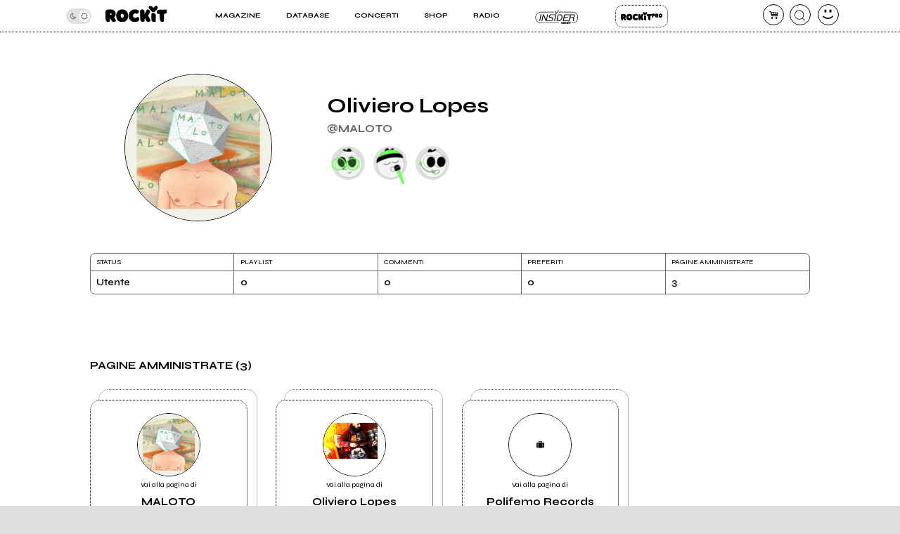

--- FILE ---
content_type: text/css
request_url: https://rockitecn.nohup.it/w/assets/minified/Hc770eeb612521a106a51bc5e85e770ad.css?v=493390554
body_size: 45214
content:
@font-face{font-family:'fontello';src:url(../fontello/font/fontello.eot?39612097);src:url('../fontello/font/fontello.eot?39612097#iefix') format('embedded-opentype'),url(../fontello/font/fontello.woff2?39612097) format('woff2'),url(../fontello/font/fontello.woff?39612097) format('woff'),url(../fontello/font/fontello.ttf?39612097) format('truetype'),url('../fontello/font/fontello.svg?39612097#fontello') format('svg');font-weight:400;font-style:normal}[class^="icon-"]:before,[class*=" icon-"]:before{font-family:"fontello";font-style:normal;font-weight:400;speak:never;display:inline-block;text-decoration:inherit;width:1em;margin-right:.2em;text-align:center;font-variant:normal;text-transform:none;line-height:1em;margin-left:.2em;-webkit-font-smoothing:antialiased;-moz-osx-font-smoothing:grayscale}.icon-foward:before{content:'\25a0'}.icon-play:before{content:'\e008'}.icon-reverse:before{content:'\e0d1'}.icon-telegram:before{content:'\e800'}.icon-stop:before{content:'\e801'}.icon-shuffle:before{content:'\e802'}.icon-heart:before{content:'\e803'}.icon-heart-empty:before{content:'\e804'}.icon-share:before{content:'\e805'}.icon-mail:before{content:'\e806'}.icon-right-open-mini:before{content:'\e807'}.icon-left-open-mini:before{content:'\e808'}.icon-info:before{content:'\e809'}.icon-dot-3:before{content:'\e80a'}.icon-trash-empty:before{content:'\e80b'}.icon-down-open-big:before{content:'\e80c'}.icon-up-open-big:before{content:'\e80d'}.icon-more:before{content:'\e80e'}.icon-to-start:before{content:'\e80f'}.icon-user:before{content:'\e810'}.icon-volume-off:before{content:'\e811'}.icon-volume-down:before{content:'\e812'}.icon-volume-up:before{content:'\e813'}.icon-lock:before{content:'\e814'}.icon-x:before{content:'\e815'}.icon-ok:before{content:'\e816'}.icon-cancel:before{content:'\e817'}.icon-flipboard:before{content:'\e818'}.icon-plus:before{content:'\e819'}.icon-calendar:before{content:'\e81a'}.icon-cerca-nero:before{content:'\e81b'}.icon-menu3:before{content:'\e81c'}.icon-export:before{content:'\e81d'}.icon-location:before{content:'\e81e'}.icon-pencil:before{content:'\e81f'}.icon-camera:before{content:'\e820'}.icon-to-end:before{content:'\e821'}.icon-left-small:before{content:'\e822'}.icon-right-small:before{content:'\e823'}.icon-basket-alt:before{content:'\e824'}.icon-star:before{content:'\e825'}.icon-minus:before{content:'\e826'}.icon-move:before{content:'\e827'}.icon-pause:before{content:'\e828'}.icon-key:before{content:'\e829'}.icon-eye:before{content:'\e82a'}.icon-eye-off:before{content:'\e82b'}.icon-bell:before{content:'\e82c'}.icon-promuovi:before{content:'\e82d'}.icon-suonalive:before{content:'\e82e'}.icon-fattisentire:before{content:'\e82f'}.icon-producer:before{content:'\e830'}.icon-impara:before{content:'\e831'}.icon-ableton:before{content:'\e832'}.icon-loop:before{content:'\e833'}.icon-upload:before{content:'\f02f'}.icon-twitter:before{content:'\f099'}.icon-facebook:before{content:'\f09a'}.icon-linkedin:before{content:'\f0e1'}.icon-comment-empty:before{content:'\f0e5'}.icon-suitcase:before{content:'\f0f2'}.icon-doc-text:before{content:'\f0f6'}.icon-mic:before{content:'\f130'}.icon-calendar-empty:before{content:'\f133'}.icon-youtube-play:before{content:'\f16a'}.icon-instagram:before{content:'\f16d'}.icon-sun:before{content:'\f185'}.icon-moon:before{content:'\f186'}.icon-google:before{content:'\f1a0'}.icon-spotify:before{content:'\f1bc'}.icon-twitch:before{content:'\f1e8'}.icon-pinterest:before{content:'\f231'}.icon-whatsapp:before{content:'\f232'}*{box-sizing:border-box;font-family:'Syne',sans-serif}img{aspect-ratio:attr(width) / attr(height)}body{--color-scuro:#000000;--color-chiaro:#ffffff;--color-menoscuro:#666666;--color-menochiaro:#e0e0e0;--color-verde:#71fd5c;--color-viola:#a04dfd;--color-semprescuro:#000000;--color-semprechiaro:#ffffff}.no_highlights,.cuore{-webkit-tap-highlight-color:#fff0;-webkit-touch-callout:none;-webkit-user-select:none;-khtml-user-select:none;-moz-user-select:none;-ms-user-select:none;user-select:none}body,html{font-size:13px;background:var(--color-menochiaro);overflow-x:hidden}body{overflow-y:hidden}body::-webkit-scrollbar{width:1rem;background-color:var(--color-menochiaro)}body::-webkit-scrollbar-track{-webkit-box-shadow:none}body::-webkit-scrollbar-thumb{background-color:var(--color-menoscuro);border-radius:.5rem}#page{width:100%;background:var(--color-chiaro);color:var(--color-scuro);max-width:540px;margin:0 auto;padding-top:5rem}#header{display:flex;width:100%;justify-content:space-between;align-items:center;padding:2%;border-bottom:1px dotted var(--color-scuro);position:fixed;top:0;left:0;z-index:2;background:var(--color-chiaro);transition:top .2s ease 0s;height:5.5rem}#header.hide{top:-6rem}.home h1{display:none}#menutoggle,#search,#useravatar,#carrello,#notifica{flex:0 0 auto}#menutoggle a:before{position:relative;top:3px}.icon-menu2:before{font-size:x-small}a{text-decoration:none;color:var(--color-scuro)}#search,#useravatar,#carrello{margin-left:.5rem;position:relative}#carrello:before,#useravatar:before{position:absolute;height:1.7rem;line-height:1.7rem;width:1.7rem;margin:0}#search a,#menutoggle a,#useravatar a,#carrello a,#notifica a{display:inline-block;font-size:1rem;line-height:1.7rem;width:1.7rem;height:1.7rem;text-align:center;border:1px solid var(--color-scuro);border-radius:50%}#carrello,#useravatar,#notifica{border:0;height:1.7rem;width:1.7rem}#carrello a .counter{position:absolute;top:-.25rem;right:-.25rem;font-size:.6rem;background:red;line-height:1rem;width:1rem;height:1rem;display:inline-block;border-radius:50%;text-align:center;color:var(--color-chiaro);font-family:arial;white-space:nowrap;text-overflow:ellipsis;overflow:hidden}#carrello a .counter:empty{display:none}#menutoggle a{border:0;font-size:1rem;line-height:2rem}#header a{display:inline-block;position:relative}.logged #useravatar a{background-position:center center;background-size:cover}.logged #useravatar:before{color:var(--color-verde);filter:brightness(.8)}.logo{flex:0 1 90%;text-align:center;position:relative;display:flex;justify-content:center;align-items:center}.logo a{display:flex;flex:0 0 auto;justify-content:space-around;height:2.4rem;position:relative;top:-5px}.logo a em{position:absolute;top:0;left:14%;width:100%;height:1rem;font-size:.5rem;font-style:normal;text-transform:uppercase;text-align:left}.logo img{width:auto;height:2.4rem}.piccolo .logo{padding-left:0}.piccolo .logo a{height:1.8rem;top:-1px}.piccolo .logo img{height:1.8rem}.piccolo #header{height:3.5rem}.piccolo #page{padding-top:3.5rem}.piccolo #mainmenu{top:3.5rem}.piccolo #mainmenu.open{height:calc(100vh - 3.5rem)}#mainmenu{display:block;transition:all 0.1s ease;height:0vh;position:fixed;top:5rem;left:0;z-index:3;width:100vw;overflow:hidden;background:var(--color-chiaro)}#mainmenu.open{display:block;height:calc(100vh - 4rem);padding-bottom:2rem}#mainmenu ul{border-top:1px dotted var(--color-scuro);padding:10% 0 0 0;margin:0;display:flex;flex-direction:column;height:100%}#mainmenu ul li{list-style:none;flex:1 1 auto;font-size:1.45rem;text-transform:uppercase;font-weight:700;padding:0 1rem 0 2rem;position:relative}#mainmenu ul li.rm a:hover,#mainmenu ul li.rm a{text-indent:-999px;overflow:hidden;background:#07012E url(/w/assets/edizioni-img/ritmine.svg) center center no-repeat!important;background-size:80%!important;height:3rem}#mainmenu ul li.rm a:hover{border-color:var(--color-chiaro)}#mainmenu ul li.rp a:hover,#mainmenu ul li.rp a{text-indent:-999px;overflow:hidden;background:#fff0 url(/w/assets/img/rockitpro_nero.svg) center center no-repeat!important;background-size:80%!important;height:3rem}#mainmenu ul li.insider a:hover,#mainmenu ul li.insider a{border:none;text-indent:-999px;overflow:hidden;background:#fff0 url(/w/assets/img/insider_nero.svg?2) center center no-repeat!important;background-size:90%!important;height:5rem}#mainmenu ul li.rp a:hover,#mainmenu ul li.insider a:hover{border-color:var(--color-chiaro)}body.dark-theme #mainmenu ul li.rp a{background:#fff0 url(/w/assets/img/rockitpro_bianco.svg) center center no-repeat!important;background-size:80%!important}body.dark-theme #mainmenu ul li.insider a{background:#fff0 url(/w/assets/img/insider_bianco.svg?2) center center no-repeat!important;background-size:80%!important}#mainmenu.open ul li a{width:100%}#mainmenu ul li.special{text-transform:none;font-size:.6rem}#mainmenu ul li.special #modecontainer{position:relative;color:var(--color-menoscuro);width:50px;font-size:13px;line-height:19px}#mainmenu ul li.special #modecontainer .icon-moon{position:absolute;top:6px;left:5px;pointer-events:none}#mainmenu ul li.special #modecontainer .icon-sun{position:absolute;top:6px;right:5px;pointer-events:none}#mainmenu .slider{background-color:var(--color-menochiaro)}#mainmenu .submenu{box-sizing:border-box;max-height:0;width:100%;opacity:0;transition:max-height 0.5s cubic-bezier(0,1,0,1),border 0.5s cubic-bezier(0,1,0,1),opacity 1s cubic-bezier(0,1,0,1);overflow:hidden;border:0 dotted var(--color-scuro);margin:0 5% 0 0;padding:0;flex:1 1 100%;border-radius:10px;height:auto;flex-wrap:wrap;z-index:9;background:var(--color-chiaro)}#mainmenu .submenu.open{display:block;text-align:center;background:var(--color-chiaro);height:auto;opacity:1;max-height:500px;margin-top:3%;transition:max-height .5s ease-in-out;border:1px dotted var(--color-scuro)}#mainmenu .submenu li{padding:.5rem 1rem .5rem 1rem;border-bottom:1px dotted var(--color-scuro);width:100%;text-align:center;flex:0 0 100%}#mainmenu .submenu li:last-child{border:0}@keyframes float{0%{transform:translatey(0)}50%{transform:translatey(-10px)}100%{transform:translatey(0)}}.mhn-container{padding:4%;padding-top:6%}.mhn-container img{width:100%;height:auto;border-radius:10px}h2{font-size:1.5rem}.items{width:100%;padding-top:0;padding-bottom:4%;padding-top:3rem}.item .padder{overflow:hidden;border-radius:20px}.item{padding:5%;width:100%}.item a{position:relative;padding-top:100%;display:block}.item img{position:absolute;top:0;left:0;bottom:0;right:0;height:100%;width:auto}.item span.bottom{position:absolute;bottom:0;left:0;width:100%;display:block;padding:4%}.item a span.white{background:var(--color-menochiaro);display:inline;line-height:2.3rem;font-size:1.5rem;font-weight:700}.items.piccoli .item a{display:flex;padding:0}.items.piccoli .item a .pic{flex:0 0 40%;width:40%;overflow:hidden;position:relative;padding-top:40%;border-radius:20px;height:50%}.items.piccoli .item a .pic img{width:100%}body.dark-theme .items.piccoli .item a .pic img{background:var(--color-scuro)}.items.piccoli .item a .titolo{flex:0 0 60%;padding-left:4%;font-size:1.2rem;font-weight:600}.items.piccoli.videoitems .item a{flex-wrap:wrap}.items.piccoli.videoitems .item a .titolo,.items.piccoli.videoitems .item a .pic{flex:0 0 100%;width:100%;padding:0}.items.piccoli.videoitems .item a .titolo{padding-top:1rem}.items.piccoli.videoitems .item a .pic{padding-top:66.66%;border-radius:7px}.items.piccoli .item a .titolo{padding-top:1rem}.screenreader{display:none}.discoimportante{color:var(--color-chiaro);padding:4%;padding-top:0}.discoimportante .black{background:var(--color-scuro);border-radius:20px}.discoimportante.compila .black.green{background:var(--color-verde)}.discoimportante.compila h2.titolobox{color:var(--color-semprescuro);border-bottom-color:var(--color-semprescuro)}.discoimportante.compila a span.buttondotted{background:var(--color-scuro);padding:0 6% 0 4%;height:3.3rem;line-height:3.3rem;font-weight:700;text-transform:UPPERCASE}.discoimportante.compila a span.buttondotted .icon-play{background:var(--color-menochiaro);text-shadow:none;color:var(--color-scuro);border-radius:50%;display:inline-block;height:2rem;line-height:2rem;width:2rem;position:relative}.discoimportante.compila a span.buttondotted .icon-play:before{height:1.5rem;line-height:1.5rem}.discoimportante img{width:100%;height:auto;border-radius:16px}.discoimportante .copertina{padding:5%}.discoimportante a{display:block;position:relative;text-align:center}.discoimportante a span.center{display:block;position:absolute;color:var(--color-chiaro);text-align:center;font-size:1.5rem;padding:1rem;text-shadow:0 0 10px var(--color-scuro);left:50%;top:50%;height:auto;width:100%;transform:translate(-50%,-50%)}.discoimportante a span em{display:block;font-style:normal;font-weight:700;font-size:1.5rem;padding-bottom:1rem}.minipush{color:var(--color-chiaro);padding:4%;padding-top:0}.minipush .black{background:var(--color-scuro);border-radius:20px}.minipush .black.bianco{background:var(--color-chiaro);color:var(--color-scuro);border:1px dotted var(--color-scuro)}.minipush .black.bianco h2{border-bottom:1px dotted var(--color-scuro)}.minipush .black.bianco *{color:var(--color-scuro)}.minipush.bollettino h2.titolobox{color:var(--color-semprechiaro);border-bottom-color:var(--color-semprechiaro)}.minipush a{color:var(--color-chiaro);padding:4%;display:flex;justify-content:space-between;width:100%;overflow:hidden;align-items:center}.minipush .black.green{background:var(--color-verde);color:var(--color-semprescuro);border:1px dotted var(--color-scuro)}.minipush .black.green a{color:var(--color-semprescuro)}.minipush .black.green .titolobox{border-color:var(--color-semprescuro)}.cols .minipush.radio{height:auto;padding:5%}.cols .minipush.radio a{height:50px;overflow:hidden;white-space:nowrap;text-overflow:ellipsis;padding:0 10px;display:flex;justify-content:center}.cols .minipush.radio a .icon-play{color:var(--color-verde)}.titolobox{font-size:1.2rem;border-bottom:1px dotted var(--color-chiaro);text-align:center;font-weight:700;padding:4% 0 3.5% 0;margin:0}.minipush a h2{flex:0 0 60%;font-size:1rem;margin:0;padding-right:4%;display:flex;flex-direction:column}.minipush a h2 span{display:block}.minipush a b em{font-style:normal;font-weight:700;padding-bottom:2%}.minipush.discosettimana a b,.minipush.listarecensioni a b{font-weight:400;flex:0 0 67%;display:flex;flex-direction:column}.minipush a div{flex:0 0 30%}.buttondotted{text-align:center;border:1px dotted var(--color-chiaro);border-radius:20px;height:2.5rem;line-height:2.5rem;display:inline-block}.minipush a h2 span.dotted{width:60%;margin-top:1rem}.minipush a div img{width:100%;height:auto;border-radius:7px}.minipush.discosettimana a.div{flex:0 0 30%}.minipush.discosettimana a h2 span{width:70%}.minipush .fondoanimato{background:blue url(../img/bollet.gif) 0 0 no-repeat;background-size:cover;border-radius:20px}.minipush .fondoanimato a{display:block;padding:4%;position:relative}.minipush .fondoanimato a b{display:block;font-size:1.2rem;line-height:1.5rem;font-weight:400;text-align:center;padding:2%;color:var(--color-semprechiaro)}.iframe-container{position:relative;width:100%;padding-bottom:56.25%;height:0;margin:0 auto;border-radius:5px;overflow:hidden}.iframe-container iframe{position:absolute;top:0;left:0;width:100%!important;height:100%!important}.bello-container{width:100%;text-align:center;min-height:100px;display:flex;align-items:center;justify-content:center;background:var(--color-scuro);color:var(--color-chiaro)}.bello-container.quadrato{min-height:300px}.bello-container.bianco{background:var(--color-chiaro);color:var(--color-scuro);border-bottom:1px dotted var(--color-scuro);border-top:1px dotted var(--color-scuro);margin:8% 0;padding:8% 0}.piuletti{padding:4%;border-top:1px solid var(--color-scuro);border-bottom:1px solid var(--color-scuro)}.piuletti h2{text-transform:uppercase;text-align:center}.piuletti ol{counter-reset:my-awesome-counter;list-style:none;padding-left:13%}.piuletti ol li a{font-size:1.5rem;font-weight:600}.piuletti ol li{margin:0 0 8% 0;counter-increment:my-awesome-counter;position:relative}.piuletti ol li::before{content:counter(my-awesome-counter);font-size:2.5rem;font-weight:700;position:absolute;color:var(--color-scuro);--size:2rem;left:calc(-1 * var(--size) - .6rem);line-height:var(--size);width:var(--size);height:var(--size);top:0;text-align:center}.recensioni h2{padding:4%;text-transform:uppercase;text-align:center}h2 a.btn{font-size:.7rem;height:1.7rem;line-height:1.7rem;vertical-align:middle}.receslider .swiper-slide a{display:flex;flex-direction:column;padding:8%;text-align:center;align-items:center}.receslider .swiper-slide a .cover{display:flex;flex-direction:column;display:inline-block;border:1px dotted #fff0;padding:0;width:80%;position:relative;line-height:0}.receslider .swiper-slide a .cover:before{display:block;content:'.';color:#fff0;line-height:2rem}.receslider .swiper-slide a .cover.label:before{display:none}.receslider .swiper-slide a .cover.label{border:1px dotted var(--color-scuro);border-radius:12px;line-height:0}.receslider .swiper-slide a .cover.label img{border:0}.receslider .swiper-slide a .cover.label span{font-weight:600;line-height:2rem;display:block;border-bottom:1px dotted var(--color-scuro);font-size:.6rem;display:flex;justify-content:center;align-items:center;line-height:.7rem;height:2rem}.receslider .swiper-slide a .genere{line-height:1.1rem;padding:4% 0;font-size:.8rem}.receslider .swiper-slide a .band{font-weight:600;font-size:1.2rem}.receslider .swiper-slide a .titolo{font-size:1.2rem;padding:2% 0}.receslider .swiper-slide a img{padding:.3rem;width:100%;height:auto;border:1px dotted var(--color-scuro);border-radius:16px;transition:all .2s ease-in-out}.receslider.credits{display:flex;justify-content:space-between;align-items:flex-start;flex-wrap:wrap}.receslider.credits .aggiungi{margin:0;padding:0;overflow:hidden}.user-bis .receslider.credits .aggiungi a{padding-top:100%;background:var(--color-verde)}.user-bis .receslider.credits{padding-bottom:0}.band .receslider.credits .aggiungi a{background:none;padding-top:0}.receslider.credits .aggiungi a{height:0;padding-top:100%;position:relative;width:100%;display:flex;justify-content:center;align-items:center;line-height:0;flex-direction:column;background:var(--color-verde)}.receslider.credits .aggiungi a span.icon-plus{line-height:1em;position:absolute;top:0;left:0;text-align:center;display:block;width:100%;height:100%;border:0;display:flex;align-items:center;flex-direction:column;justify-content:center;flex:0 0 100%}.band .receslider.credits .aggiungi a{height:auto}.receslider.credits>div{flex:0 0 45%!important;width:45%}.album.swiper-slide.credito .editorlink{left:-.5rem;top:-.5rem}.receslider.credits>div a{padding:0;align-items:flex-start;text-align:left}.receslider.credits>div a .anno{color:var(--color-menoscuro)}.receslider.credits>div a .titolo{flex:0 0 100%;font-weight:700;font-size:.75rem!important;line-height:1rem;overflow-wrap:anywhere;padding:2% 0!important}.receslider.credits>div a .band{font-weight:600;font-size:1.1rem!important;padding:2% 0!important;overflow-wrap:anywhere}.receslider.credits>div a .cosa{line-height:1em;padding-bottom:2rem}.receslider.credits>div a .cosa b{line-height:1em;font-size:.8em;padding-top:.2rem;font-weight:normal!important}.receslider.credits>div a .cover{width:100%;margin-bottom:0;padding-bottom:0;line-height:0}.receslider.credits>div a img{padding:0;border-radius:0}.receslider.credits>div a img:hover{border-radius:0}.receslider.credits>div a span.cover:before{content:''!important}.aggiungi-radio{width:64%;margin:1rem auto}.album .aggiungi-radio{margin:0;text-align:left}@media screen and (min-width:1024px){.receslider.credits>div{flex:0 0 21.5%!important;margin-right:0}}.icon-play.playable{position:absolute;width:2rem;font-size:1rem!important;border:1px dotted var(--color-scuro);display:block;height:2rem;line-height:2rem;border-radius:50%;background:var(--color-chiaro);text-align:center;color:var(--color-scuro);right:.5rem;bottom:.5rem}.elenco.rece .swiper-slide{width:100%}.elenco.rece .receslider .swiper-wrapper{flex-wrap:wrap;display:flex}.elenco.rece .receslider{max-width:96%}.video{background:var(--color-scuro);color:var(--color-chiaro);padding-bottom:8%}.video h2{text-transform:uppercase;text-align:center;padding:4% 0}.video h2 .btn{background:var(--color-scuro);color:var(--color-chiaro);border-color:var(--color-chiaro)}#videoslider .swiper-slide{padding-left:4%}#videoslider a{color:var(--color-chiaro);padding-top:4%;display:block;font-size:1.1rem;width:70%}#videoslider{padding-bottom:30px}.swiper-pagination-bullet{background:var(--color-scuro)!important}#videoslider .swiper-pagination-bullet{background:var(--color-verde)}.iframe-container.paused .sound,.iframe-container .iframe{transition:opacity .5s ease 0s;opacity:1}.iframe-container.paused .iframe,.iframe-container.paused .sound{opacity:0}.fastyoutube span,.iframe-container .placeholder span{height:0;padding-top:9%;width:14%;position:absolute;top:50%;pointer-events:none;left:50%;background-image:url([data-uri]);transform:translate(-50%,-50%);background-repeat:no-repeat;background-position:center;max-width:68px;filter:hue-rotate(147deg) brightness(2)}.iframe-container.twitch .placeholder span{background-image:url([data-uri]);transform:translate(-50%,-50%);background-repeat:no-repeat}.video .iframe-container .placeholder span{padding-top:9.5%;width:14%}.fastyoutube{overflow:hidden;display:block;border-radius:5px}.fastyoutube,.iframe-container .placeholder{position:relative;z-index:2;background-size:contain;width:100%;padding-top:58%;height:0;cursor:pointer}.fastyoutube img,.iframe-container .placeholder img{position:absolute;top:50%;left:50%;transform:translate(-50%,-50%);width:100%;height:auto}.iframe-container .iframe{position:absolute;top:0;left:0;width:100%;height:100%;z-index:2;pointer-events:none}.iframe-container .sound{z-index:5;position:absolute;bottom:0rem;left:.5rem;pointer-events:auto;display:inline-block;border-radius:50%;height:2rem;width:2rem;text-align:center;line-height:2rem;color:var(--color-semprechiaro);text-shadow:0 0 10px var(--color-semprescuro)}.cosapuofare{padding:4%;background:var(--color-verde);overflow:hidden;color:var(--color-semprescuro)}.cosapuofare h2{text-align:center;text-transform:uppercase}.cosapuofare ul li{list-style:none;position:relative;margin:16% 0 28% 0}.cosapuofare ul li .mainblock{position:relative;border:1px solid var(--color-semprescuro);border-radius:20px;width:70%;margin:0rem auto;background:var(--color-verde)}.cosapuofare ul li.servizi{margin-top:40%}.cosapuofare ul li:after{display:inline-block;content:'';height:250px;position:absolute;background:#fff0 url(../img/artista.png?2) 0 0 no-repeat;background-size:contain;width:160px;z-index:1;top:0;left:-51px}.cosapuofare ul li.servizi:after{background:#fff0 url(../img/servizi.png?4) 0 0 no-repeat;background-size:contain;width:120px;right:-48px;left:auto;top:0}.cosapuofare ul li.lettore:after{background:#fff0 url(../img/lettore.png?2) 0 0 no-repeat;background-size:contain;height:100px;width:250px;top:auto;bottom:-68px;left:calc(50% - 120px)}.cosapuofare ul li .mainblock p{padding:4% 8% 4% 8%;line-height:1.5rem}.cosapuofare ul li:before{border:1px dotted var(--color-semprescuro);width:70%;height:100%;position:absolute;top:calc(50% + 20px);left:calc(50% + 20px);content:'';display:inline-block;border-radius:20px;transform:translate(-50%,-50%)}.pagine-per .cosapuofare ul li:before{border-color:var(--color-scuro)}.pagine-per .cosapuofare ul li .mainblock{border-color:var(--color-scuro)}.cosapuofare ul{padding:0}.cosapuofare ul h3{padding:0;margin:0;border-bottom:1px solid var(--color-semprescuro);text-align:center;line-height:1.5rem;padding:4% 1%;font-size:1rem}.cosapuofare ul h3 a{color:var(--color-semprescuro)}footer{display:flex;flex-direction:column;border-top:1px dotted var(--color-scuro);padding-top:12%;margin-top:12%}footer .who{display:flex;flex-direction:column}footer .logofooter{flex:1 1 100%;text-align:center;padding-bottom:4%}footer .logofooter img{width:50%;cursor:pointer}footer .infologo{flex:1 1 100%;text-align:center;padding-bottom:4%;font-weight:700;font-size:.9rem;color:var(--color-scuro)}footer .infologo em{color:var(--color-scuro);font-style:normal;padding:.1rem .2rem;position:relative;top:.2rem}footer ul li{list-style:none}footer ul{padding:0;margin:0}.footmenu{padding:8% 0;border-top:1px dotted var(--color-scuro);border-bottom:1px dotted var(--color-scuro);margin:8% 0}.footmenu ul{display:flex;flex-wrap:wrap;padding:0 4%}.footmenu ul li{flex:0 0 40%;padding:4%;font-weight:700;text-transform:uppercase;overflow:hidden}footer .social ul{display:flex;justify-content:center;padding-bottom:8%;align-items:center}footer .social ul li{flex:0 0 20%;text-align:center;font-size:1.5rem;line-height:4rem;height:4rem}footer .social ul li a{border-radius:50%;border:1px solid var(--color-scuro);width:3rem;height:3rem;display:inline-block;line-height:3rem}footer .nl{border-bottom:1px dotted var(--color-scuro);text-align:center;padding-bottom:8%;margin-bottom:8%;display:flex;align-items:center;justify-content:center;flex-direction:column}footer .nl form{display:flex;flex:0 0 auto;align-items:flex-end;flex-wrap:wrap;width:100%;justify-content:center}footer .nl form label{width:70%;overflow:hidden}footer .nl form label input{width:100%}footer .nl form a.btn{display:flex;flex:0 0 15%;width:100%;line-height:2.4rem;height:2.4rem;justify-content:center;align-items:center;margin-left:.5rem}footer .nl form label span{text-align:left;font-size:.85rem}div#newsletter_msg{margin-top:.5rem;font-size:.8rem;width:85%;text-align:left}footer .betterdays{display:flex;flex-direction:column;text-align:center;padding-bottom:8%}footer .betterdays .logobetter{font-weight:700;text-transform:uppercase;display:inline-block;overflow:hidden;text-indent:-1000px;background:#fff0 url([data-uri]) center center no-repeat;background-size:contain;width:100%;min-width:100px;height:2rem}footer .betterdays .fattocuore{padding-bottom:4%;font-size:.85rem;max-width:250px;margin:0 auto}footer .betterdays .minimini{font-size:.7rem;opacity:.8;line-height:1.5rem}.footmenu ul li:nth-child(odd){flex:0 0 60%}.modal{transition:left .2s ease-out,opacity .3s ease;opacity:0;position:fixed;top:0;left:-100vw;width:100vw;height:100vh;background:var(--color-chiaro);z-index:10;display:flex}.dialog .closeme,.modal .closeme{position:absolute;top:1rem;right:1rem;border-radius:50%;display:inline-block;width:3rem;height:3rem;line-height:3rem;text-align:center;z-index:100}.modal.window .closeme,.modal.mini .closeme{top:0;right:0}.modal .azioni{display:flex;justify-content:space-between;padding-top:2rem;width:100%}.modal .azioni .btn{width:45%}.modal .wrapper{flex:1 1 auto;justify-content:center;align-items:flex-start;display:flex;padding-top:17%}.modal.window .wrapper{padding-top:1rem}.modal.open{left:0vw;opacity:1}.modal.window textarea{width:100%;height:200px;margin-bottom:1rem;padding:.5rem}.modal .fondo{width:0;height:0}.modal.open .fondo{background:var(--color-scuro);opacity:.5;width:100vw;height:100vh;position:fixed;top:0;left:0}#ajaxdialog.modal{background:#fff0}#ajaxdialog.modal.mini{padding-top:200px}#ajaxdialog.modal.mini h4{padding:0;margin:0 0 .5rem 0}#ajaxdialog.modal.mini .altro{padding:.5rem 0}.modal.open .dialog{opacity:1;background:var(--color-chiaro);z-index:2;padding:1rem 0}.dialog a.sottolinea,.modal a.sottolinea{text-decoration:underline;text-decoration-color:var(--color-verde);text-decoration-thickness:3px;color:var(--color-scuro)}.modal .titolo{display:block;text-align:center}.modal .dialog{border:1px dotted var(--color-scuro);border-radius:20px;margin:2%;width:96%;overflow:hidden;align-self:flex-start;position:relative;transform:translate(-50%,-50%);left:48%;top:45%}.modal.mini .dialog .btn{width:auto;padding:0 .5rem}.modal.mini .dialog input,.modal.mini .dialog select,.modal.mini .dialog a.btn{height:1.3rem;line-height:1.3rem;width:60%;font-size:.9rem}.modal.mini .dialog a.btn{width:15%}.modal .dialog form{width:100%;padding:0 4%;text-align:center}.modal.mini .dialog form{text-align:left}.modal.mini .dialog form>span{display:block;padding-bottom:2rem;margin-top:.5rem;font-size:.8rem}.modal.mini .dialog label{padding:0 0 .5rem 0}.modal.mini .dialog label span{display:inline-block;width:20%;font-size:.9rem;line-height:1.3rem}.modal.mini .dialog .wrapper{padding-top:0%}.modal.mini .dialog span.sparisci{width:100%;padding:0 4%;font-size:.8rem;min-height:2rem}.btn.mini{font-size:.6rem!important;height:1rem;line-height:1rem;width:auto;padding:0 .5rem;border-radius:7px}.btn.rosso{color:red;border-color:red;opacity:.7;float:right;overflow:hidden}#tipinfo{position:absolute;background-color:var(--color-scuro);border:1px solid var(--color-chiaro);border-radius:5px;z-index:12;width:calc(210px + 1rem);margin-top:.3rem}#closetipinfo{cursor:pointer;position:absolute;right:0;top:0;color:var(--color-chiaro);width:1.15rem}#texttipinfo{padding:1rem .5rem 1rem .5rem;line-height:1rem;font-size:.7rem;color:var(--color-chiaro)}#texttipinfo a{color:var(--color-chiaro);text-decoration:underline}#tipinfolayer{position:fixed;top:0;left:0;width:100vw;height:100vh;z-index:11;background-color:var(--color-chiaro);opacity:.3}*:focus{outline:none}.switchcontainer,label{position:relative;display:block;padding-top:2.2rem;width:100%;line-height:1rem}.switchcontainer>span{display:inline-block;line-height:30px;height:30px;padding-left:1rem;font-size:.9rem}.switchcontainer{display:flex;align-items:center}.switchcontainer label{flex:0 0 50px}.switchcontainer>span{line-height:16px;height:auto}input,select,textarea,option{padding:0 .5rem;border-radius:5px;border:1px solid var(--color-scuro);font-size:1rem;line-height:2.5rem;height:2.5rem;background:var(--color-chiaro);color:var(--color-scuro)}textarea{line-height:1.2rem;padding:.5rem}.floating-label:before{margin-right:.5rem}.custom-select-wrapper~.floating-label,.floating-label.fixed,select~.floating-label,textarea:focus~.floating-label,textarea:not(:focus):valid~.floating-label,input:focus~.floating-label,input:read-only~.floating-label,input:not(:focus):valid~.floating-label{top:.8rem;left:0rem;font-size:.8rem;line-height:1.2rem;color:var(--color-scuro)}input:read-only{border-color:var(--color-menoscuro);background:var(--color-menochiaro);opacity:.8}.floating-label{position:absolute;pointer-events:none;left:.5rem;top:2.9rem;transition:0.2s ease all;line-height:1.2rem;color:var(--color-menoscuro)}.floating-label .icon-info{pointer-events:all}.icon-info{font-size:.7rem;line-height:1.6rem;cursor:pointer;display:inline-block;vertical-align:text-bottom}input.empty:not(:focus)~.floating-label{left:.5rem;top:2.9rem;font-size:1rem;color:var(--color-menoscuro)}.forms.ui .showpass{position:absolute;right:1rem;top:3rem;color:var(--color-menoscuro)}.btn{transition:all 0.3s ease}a.btn,input[type=submit]{border-radius:10px;color:var(--color-scuro);border:1px dotted var(--color-scuro);background:var(--color-chiaro);width:100%;max-width:200px;display:inline-block;text-align:center;line-height:2rem;height:2rem;padding:0;font-size:1rem;cursor:pointer}a.btn.hide:hover,a.btn.hide{background-color:var(--color-menochiaro)!important;color:var(--color-menoscuro)!important;border-color:var(--color-menoscuro)!important;cursor:default!important;pointer-events:none}.switch{position:relative;display:inline-block;width:50px;height:30px;padding:0;vertical-align:middle}.switch input{opacity:0;width:100%;height:100%}.slider{position:absolute;cursor:pointer;top:0;left:0;right:0;bottom:0;background-color:var(--color-menoscuro);-webkit-transition:.4s;transition:.4s}.slider:before{position:absolute;content:"";height:22px;width:22px;left:4px;bottom:4px;background-color:var(--color-semprechiaro);-webkit-transition:.4s;transition:.4s}input:checked+.slider{background-color:var(--color-verde)}input:focus+.slider{box-shadow:0 0 1px var(--color-verde)}input:checked+.slider:before{-webkit-transform:translateX(22px);-ms-transform:translateX(22px);transform:translateX(22px)}.slider.round{border-radius:30px}.slider.round:before{border-radius:50%}#trova{width:80%;max-width:600px}#trova label,#trova input{width:100%}#trova span.info{display:block;margin-top:2rem;background:var(--color-scuro);color:var(--color-chiaro);padding:2rem;border-radius:20px}#AADIV9{height:250px;width:300px;overflow:hidden;display:block;margin:2rem auto;position:relative}.qc-cmp2-persistent-link{color:#111;background:#eee url([data-uri]) center 3px no-repeat;background-size:contain;text-indent:-9999px;display:inline-block;overflow:hidden;width:30px;height:30px;line-height:30px;margin:0;max-height:30px;border-radius:50%;margin:.5rem;z-index:1;left:0;right:auto}.qc-cmp2-persistent-link img{display:none}a.pannello{position:fixed;bottom:3rem;right:.5rem;background:var(--color-verde);height:30px;width:30px;border-radius:50%;line-height:30px;text-align:center}h1{font-size:1.7rem;line-height:2.1rem;padding:8% 4% 4% 4%;margin:0}.editorlink{position:relative;z-index:2;width:1px;height:1px}.editorlink a.icon-pencil{position:absolute;display:inline-block!important;top:0;left:0;background:var(--color-verde);color:var(--color-semprescuro);border-radius:50%;width:2rem!important;height:2rem;line-height:2rem;font-size:1rem;text-align:center!important}.riassunto p{padding:0 4% 4% 4%;font-size:1.2rem;margin:0;line-height:1.7rem}h1 span.avviso{background:var(--color-verde);padding:.5rem 1rem;font-size:.9rem;color:var(--color-semprescuro)}.metadati{margin:4%;display:flex;flex-wrap:wrap;font-size:.8rem}.metadati em{font-style:normal}.template2 .riassunto,.template2 .metadati,.template2 .blocco.sharing{display:none}.template2.articolo article h2{font-size:1.3rem;padding-bottom:0;margin-bottom:0}.apribile h3,.template2.articolo article>div h3{display:flex;justify-content:space-between;padding:1rem 0}.apribile h3:after,.template2.articolo article>div h3:after{content:'+';display:flex;transition:transform .5s ease-in-out;align-items:center;justify-content:center;flex:0 0 1.5rem}.template2.articolo article>div h2{padding-top:1.5rem;padding-bottom:0;font-size:1.4rem}.template2.articolo article>div{margin-top:1rem;border:1px dotted var(--color-scuro);border-radius:1rem;padding:0 1rem .5rem 1.5rem}.apribile h3{cursor:pointer}.template2.articolo article>div blockquote:last-of-type{border:0}.apribile blockquote,.template2.articolo article>div blockquote{font-size:1rem;font-style:normal;border:0;padding:0;margin:0;max-height:0;height:auto;overflow:hidden;border-top:1px dotted var(--color-scuro);transition:all .5s cubic-bezier(0,1,0,1)}.apribile blockquote{border-color:#fff}.apribile h3.open:after,.template2.articolo article h3.open:after{content:'-';;transform:rotate(-180deg)}.apribile blockquote.open,.template2.articolo article blockquote.open{max-height:9999px;border-top:0;border-bottom:1px dotted var(--color-scuro);transition:max-height 1s ease-in-out}.template2.articolo table{display:block;overflow-x:auto;white-space:nowrap;background:var(--color-menochiaro);opacity:.8;border-radius:1rem;min-width:100%;padding:1rem;margin-bottom:1rem}.template2.articolo table th{text-align:left;font-weight:.8rem;line-height:1rem;padding:.5rem}.template2.articolo table td{padding:1rem .5rem;border-top:1px solid var(--color-menoscuro);font-size:.8rem;vertical-align:top;line-height:1rem}.template2.articolo article p{margin-top:0}.metadati>span{flex:0 0 100%;width:100%;padding:.65rem 0;border-bottom:1px dotted var(--color-scuro);position:relative}.metadati>span.data{pointer-events:none}.avatar{display:inline-block!important;width:2.4rem;height:2.4rem;vertical-align:middle;border-radius:50%;border:.5px solid var(--color-scuro);background:var(--color-chiaro);margin:0 .3rem;overflow:hidden;position:relative;line-height:2.4rem;text-align:center}.avatar:before{line-height:inherit!important}.avatar span{background-size:cover;display:inline-block!important;width:100%;position:absolute;height:100%;top:0;left:0}.avatar:before{width:100%;line-height:2.4rem;margin:0;background-color:var(--color-chiaro)}.avatar.icon-mic:before{font-size:1.4rem}.metadati .artistasolo{text-overflow:ellipsis;white-space:nowrap;padding-right:5rem!important;width:100%;overflow:hidden;text-align:left}.metadati>span.multiartista>a{display:flex;align-items:center}.metadati>span.multiartista>a>span:first-child{flex:0 1 5.7rem;transition:all .5s ease-in-out;height:calc(2.4rem + 2px);overflow:hidden;line-height:calc(2.4rem + 2px)}.metadati>span.multiartista>a .avatar{transition:all .5s ease-in-out;opacity:1}.metadati>span.multiartista .avatar:nth-child(n+2){margin-left:-2.2rem}.metadati .cuore{display:flex;position:absolute;top:0;right:0;padding:.65rem 0;line-height:2.4rem;font-size:1.2rem}.badge .cuore .icon-heart:before,.metadati .cuore span:before{color:var(--color-verde)}.metadati>span.multiartista>.cuore span:before{color:var(--color-menoscuro);opacity:.5}.icon-heart.off,.badge .cuore .icon-heart.off,.metadati a.cuore>span.icon-heart.off{color:var(--color-chiaro);text-shadow:-2px 0 var(--color-menoscuro),0 2px var(--color-menoscuro),2px 0 var(--color-menoscuro),0 -2px var(--color-menoscuro)}.badge .cuore .icon-heart.off:before,.metadati a.cuore>span.icon-heart.off:before{color:var(--color-chiaro)}.metadati .tuttigliavatar{display:flex;flex-wrap:wrap;max-height:0;overflow:hidden;transition:max-height .5s ease-out}.metadati .tuttigliavatar>span{flex:0 0 100%;padding:.65rem 0;position:relative}.metadati .tuttigliavatar.open{max-height:9999px;transition:max-height .5s ease-in}.metadati .multiartista.hide>a .avatar:nth-child(n+2){margin-left:-2.9rem}.metadati .multiartista.hide>a .avatar{opacity:.01}.metadati>span.multiartista.hide>a>span:first-child{flex:0 0 .5rem;overflow:hidden}.metadati .indice .titolo{font-weight:700;display:block;padding:1rem 0 1rem 0rem;font-size:.7rem;text-align:left}.metadati .indice ul{list-style:none;margin:0;padding:0 .5rem 0 0}.metadati .indice ul li{line-height:1.2rem;text-align:left;white-space:nowrap;overflow:hidden;text-overflow:ellipsis;font-size:.7rem;width:100%}.metadati .indice ul li.sel:before{background-color:var(--color-scuro);color:var(--color-chiaro);border-radius:50%;font-weight:700}.metadati .indice{border-bottom:1px dotted var(--color-scuro);width:100%;padding-bottom:1rem}.blocco{padding:4%;line-height:1.6rem}.leggianche .items.piccoli .item{padding:5% 0}.articolo .bello-container.quadrato{background:var(--color-chiaro);padding:0;margin:0;border-top:1px dotted var(--color-scuro);border-bottom:1px dotted var(--color-scuro)}.articolo .bello-container img{border-radius:0}.blocco.foto{padding-bottom:0}.blocco.foto .iframe-container{border-radius:20px;overflow:hidden}.blocco figure,article figure,.blocco figure img,article img{width:100%;margin:0;height:auto}.blocco figure,article figure{padding-bottom:.5rem}.gallery figure{padding-top:2rem;padding-bottom:2rem}.blocco figcaption,article figcaption{color:var(--color-menoscuro);font-size:.8rem;margin-top:-.2rem;line-height:1.2rem}.blocco img,article img{border-radius:20px}article img{background:var(--color-menochiaro)}.blocco.sharing{position:relative;height:2.5rem;margin:0 4%;transition:all .3s ease-in-out;padding:0;top:.5rem;right:0}.blocco.sharing ul{margin:0;padding:0;list-style:none;display:flex;flex-direction:row-reverse;transition:width .2s ease-in;align-items:self-start;position:absolute;right:0;top:0;width:12%;height:4.5rem}.blocco.sharing ul li{transition:all .2s ease-in;text-align:center;margin:0 0 0 5px}.blocco.sharing ul li a{border:1px solid var(--color-scuro);border-radius:50%;width:2rem;height:2rem;line-height:2rem;display:inline-block}.blocco.sharing ul li:not(:first-child){width:0;overflow:hidden;opacity:0}.blocco.sharing ul.open{width:100%}.blocco.sharing ul li:first-child{position:absolute;top:2.5rem;right:0}.blocco.sharing ul.open li:not(:first-child){width:2rem;overflow:hidden;opacity:1}.blocco.sharing ul.open li:first-child{opacity:.2}article object{border-radius:5px;max-width:100%}article .embed-container{border-radius:5px;overflow:hidden;line-height:0}article .embed-container.youtube{background-color:var(--color-menochiaro)}article .embed-container.facebookpost{background-color:var(--color-semprechiaro)}article .embed-container.spotify iframe{width:100%}article .embed-container.facebookpost iframe{width:100%}article .embed-container.vevo iframe{width:100%}article a,a.lineaverde{text-decoration:underline;text-decoration-color:var(--color-verde);text-decoration-thickness:3px}article p a.band{font-weight:700}article p a.nomealbum{font-weight:700;font-style:italic}article p a.btn{text-decoration:none}article blockquote:not(.instagram-media){border-left:1px dotted var(--color-scuro);padding-left:1rem;margin:4% 0;font-size:1.1rem;font-style:italic}article p{font-size:1.1rem}article h2{margin:0;padding:2rem 0 0rem 0;line-height:2rem}article.blocco h3{border:0}article hr{border:0;height:1px;border-bottom:1px dotted var(--color-menoscuro);margin:2rem 0;opacity:.5}article p.paginazione{margin:2rem 0 1rem 0;text-align:center}article div.paginazione{display:flex;justify-content:center;line-height:3.8rem;margin-bottom:4rem}article div.paginazione a{font-size:1.5rem;text-decoration:none;width:3.8rem;height:3.8rem;text-align:center;display:inline-block;overflow:hidden}article div.paginazione .icon-left-open-mini,article div.paginazione .icon-right-open-mini{width:2rem}article div.paginazione a.corrente{background-color:var(--color-scuro);color:var(--color-chiaro);border-radius:50%}.articolo .tags .bordo{font-size:.8rem}@media screen and (min-width:1024px){article div.paginazione{line-height:2.8rem}article div.paginazione a{width:2.8rem;height:2.8rem}}.tags .atag{display:inline-block;border:1px dotted var(--color-scuro);border-radius:8px;padding:0 .5rem;margin-left:.8rem;text-transform:capitalize}.tags .atag:hover{background-color:var(--color-verde);color:var(--color-semprescuro)}.commenti{display:flex;flex-wrap:wrap}.commenti h3 span{display:inline}.commenti h2{display:flex}.commenti .leggicommenti{width:100%}.commenti form{width:100%}.commenti span.label{font-size:.8rem;padding:.5rem 0;padding-left:15%;position:relative}.commenti .citautore{position:absolute;right:0;cursor:pointer;color:var(--color-menoscuro)}.commenti span{display:flex;flex-wrap:wrap}.commenti span.text p{word-break:break-word}.commenti span.text p a{text-decoration:underline;text-decoration-color:var(--color-verde);text-decoration-thickness:3px}.commenti .messaggio a{margin-left:15%}.commenti .avatarcontainer{flex:0 0 15%;justify-content:flex-end;padding-right:1%}.blocco h2.h3{font-size:1.2rem}.blocco h3,.blocco h2.h3{padding:4% 0;margin:0;border-top:1px dotted var(--color-scuro);flex:0 0 100%}.recensione .commenti.blocco h2.h3{border:0}.commenti span textarea{flex:1 1 auto;height:5rem}.commenti span.avvisami{flex:0 0 100%;display:flex;flex-wrap:nowrap;padding:1rem 0 1rem 15%;align-items:center}.commenti span.avvisami label{flex:0 0 15%;display:block;min-width:50px;max-width:50px}.commenti span.avvisami span{font-size:.9rem;line-height:1rem;padding-left:1rem}#content label.switch input+.slider{opacity:1;opacity:.5}#content label.switch input+.slider:before{background-color:var(--color-chiaro)}#content label.switch input:checked+.slider{opacity:1;background-color:var(--color-verde);opacity:1}ul.thread{list-style:none;margin:1rem 0;padding:1rem 0}ul.thread:empty{display:none!important}ul.thread li{list-style:none;margin:0;padding:0 0 1rem 0;display:flex;flex-wrap:wrap;justify-content:center;width:100%}ul.thread div.anim{overflow:hidden;transform:scaleY(0);max-height:0;transition:transform .1s ease}ul.thread div.anim.show{transform:scaleY(1);max-height:9999px}ul.thread li>span>a em{font-style:normal}ul.thread li span.user{flex:0 0 15%;width:15%;justify-content:flex-end;padding-right:1%}ul.thread li span.text{display:flex;flex:1 1 85%}ul.thread li span.text p{padding-top:0;margin-top:0}ul.thread li span.text a.quoted{font-weight:500}ul.thread li span.text a.quoted u{color:var(--color-menoscuro);text-decoration:none}ul.thread li span.commentmeta{flex:0 0 100%;color:var(--color-menoscuro)}ul.thread li span.commentmeta span{padding-right:1rem}.leggicommenti .loadmorewrapper{padding-left:15%}.leggicommenti .loadmorewrapper a{padding:0 2rem;max-width:999px;width:auto}ul.thread li.evidenzia{animation:background-fade 3s forwards}@keyframes background-fade{99%{background:var(--color-menochiaro)}100%{background:#fff0}}.player span.h4 span,.player span.h4{display:block;padding:0;line-height:1.2rem}.playerContainer.playlist .player span.h4{font-weight:700}.player span.h4 span{font-size:.8rem;font-weight:400;padding:.5rem 0 0 0}.player .avatar,.player .avatar span,.player .avatar:before{height:1.5rem;width:1.5rem;padding:0!important;margin:0 .3rem 0 0!important;line-height:1.5rem;font-size:.7rem}.player span.h3{font-size:1.5rem;padding:0 0 .5rem 0;display:block}.playerContainer.playlist span.h3,.playerContainer.brano span.h3,.playerContainer.brano .copertina,.playerContainer.brano .tracklistContainer{display:none}.playerContainer{padding:1rem}.minilogo{position:relative}.minilogo:after{content:'';background:#fff0 url(/w/assets/img/rockit.svg) bottom right no-repeat;width:110px;height:14px;position:absolute;bottom:10px;right:1.2rem;opacity:.2}.playerContainer .icon-info{opacity:.8;font-size:.7rem;position:absolute;top:1rem;right:1rem;text-decoration:none}.player{display:flex;flex-wrap:wrap}.player .copertina{flex:0 1 100%;width:100%;background:var(--color-scuro);padding:0rem;border-radius:20px}.player .copertina a img{border-radius:0;vertical-align:bottom;border:1px dotted var(--color-scuro);border-radius:15px;width:100%}.player .sotto{display:flex;flex-direction:row;flex-wrap:wrap;width:100%;text-align:left}.player .sotto .head{order:1;padding-top:.5rem}.player .sotto .head .icon-spotify{opacity:.7}.player .sotto .controls{order:0;flex:0 0 100%;padding-top:1rem}.player .sotto .controls .icon-loop,.player .sotto .controls .icon-shuffle{border:0;cursor:pointer;color:var(--color-scuro);opacity:.3}.loop .player .sotto .controls .icon-loop,.shuffle .player .sotto .controls .icon-shuffle{opacity:1}.player .sotto .controls a{font-size:1.5rem;text-decoration:none;line-height:3rem;display:inline-block;width:3rem;height:3rem;border-radius:50%;margin-right:1rem;border:1px solid var(--color-scuro);text-align:center;cursor:pointer}@media screen and (max-width:1023px){.player .sotto .controls a{line-height:2.8rem;width:2.8rem;height:2.8rem;margin-right:.9rem}.player .sotto .controls a:last-child{margin-right:0;width:1rem}}.player .bar{display:flex;flex:0 0 100%;flex-wrap:wrap;margin:.5rem 0 .5rem 0;position:relative;width:100%}.player .bar .total{flex:1 1 100%;height:10px;width:100%;cursor:pointer}.player .bar .total:before{position:absolute;top:0;left:0;width:100%;background-color:var(--color-scuro);height:10px;content:'';opacity:.1;border-radius:5px}.player .bar .elapsed{background:var(--color-verde);width:0;height:10px;border-radius:5px}.player .bar .tempo,.player .bar .info{opacity:.5;flex:0 0 25%;text-align:right;font-size:.7rem}.player .bar .info{text-align:left;flex:0 0 74%;text-overflow:ellipsis;overflow:hidden;white-space:nowrap;width:74%}.blink{animation:blinker 1.2s linear infinite}@keyframes blinker{50%{opacity:0}}.tracklistContainer a{text-decoration:none}.tracklistContainer span.h4{margin:0 0 1rem 0;padding:0}.tracklistContainer ul{padding:0;margin:0;list-style:none}.tracklistContainer .ulwrap{overflow:hidden;transition:all 1s ease-in 0s;height:auto;max-height:2500px;padding-top:1rem}.tracklistContainer .ulwrap.close{max-height:0;transition:all 1s ease-out 0s}.tracklistContainer ul li{display:inline-block;width:100%}.tracklistContainer ul li div{display:flex;flex-wrap:nowrap;font-size:.8rem;border-radius:20px;position:relative;align-items:center;padding:.5rem 0;border:1px dotted #fff0;align-items:flex-start;align-items:stretch}.tracklistContainer ul li.playing div{background:color-mix(in srgb,var(--color-menochiaro) 30%,var(--color-chiaro));border-radius:5px}.tracklistContainer ul li.loading div,.player .bar .total.loading{background:linear-gradient(to right,var(--color-menochiaro) 50%,transparent 0);background-size:200% 100%;background-position:right;animation:makeItfadeIn 2s 0s infinite}.tracklistContainer ul li a.ritmine{background:#07012e url(/w/assets/edizioni-img/ritmine.svg) center center no-repeat;padding:0 .5rem;background-size:80%;border-radius:.5rem;color:#fff0}@keyframes makeItfadeIn{100%{background-position:left}}.tracklistContainer a.icon-cancel,.tracklistContainer a.icon-spotify,.tracklistContainer a.icon-play,.tracklistContainer a.icon-pause,.tracklistContainer a.icon-minus,.tracklistContainer a.icon-move,.tracklistContainer a.icon-plus{text-decoration:none;width:1.5rem;height:1.5rem;border:1px solid var(--color-scuro);border-radius:50%;line-height:1.5rem;margin-right:.4rem;text-align:center}.tracklistContainer a.icon-move{visibility:hidden}.tracklistContainer ul li a.titolo{line-height:1.35rem;padding-top:.15rem;text-align:left}.tracklistContainer ul li a.titolo span .icon-doc-text{padding-left:.3rem}.tracklistContainer ul li a.titolo.noclick{cursor:default}.tracklistContainer ul li a.titolo .icon-more{opacity:.5;padding-left:.5rem;font-size:.7rem}.tracklistContainer a.icon-cancel,.tracklistContainer a.icon-play,.tracklistContainer a.icon-pause,.tracklistContainer a.icon-minus,.tracklistContainer a.icon-move,.tracklistContainer a.icon-plus{flex:0 0 1.5rem}.tracklistContainer a.icon-spotify{border:0;opacity:.2;font-size:1rem}.tracklistContainer .icon-star{width:10px;display:inline-block;height:15px;line-height:15px;font-size:10px;text-align:center;color:var(--color-menoscuro)}.tracklistContainer .icon-star:first-child{margin-left:3px}.tracklistContainer li.playing a.icon-spotify{opacity:1;display:inline-block;color:#1DD05D}.player .sotto .controls a.off,.tracklistContainer a.off{opacity:.3;cursor:default;&:hover{background:transparent!important;color:var(--color-scuro)!important}}.embedPlayerContainer{border:1px dotted var(--color-scuro);border-radius:20px}ul#search_result,ul#articoli_result{background:var(--color-chiaro);list-style:none;padding:0;margin:0;max-height:60vh;overflow-y:auto;display:none;color:var(--color-scuro);border-bottom-left-radius:20px;border-bottom-right-radius:20px;border:1px dotted var(--color-scuro)}ul#search_result li,ul#articoli_result li{padding:.5rem;border-bottom:1px dotted var(--color-scuro);font-size:.8rem;line-height:1.1rem}ul#search_result li:last-child,ul#articoli_result li:last-child{border-bottom:0}ul#search_result li a,ul#articoli_result li a{display:flex;flex-wrap:nowrap;align-items:center;justify-content:space-between}ul#search_result li a>img,ul#articoli_result li a>img{flex:0 0 3rem;width:3rem;height:auto}ul#search_result li a>div,ul#articoli_result li a>div{display:flex;flex-direction:column;flex:1 auto;margin:0 .5rem;justify-content:center;color:var(--color-scuro)}ul#search_result li a>div>p,ul#articoli_result li a>div>p{margin:0;order:1}ul#search_result li a>div>span,ul#articoli_result li a>div>span{font-size:.5rem;order:0;line-height:.5rem;opacity:.8}ul#search_result li .avatar,ul#articoli_result li .avatar{border-color:var(--color-scuro)}ul#search_result li .avatar:before,ul#articoli_result li .avatar:before{background:var(--color-chiaro);color:var(--color-scuro);line-height:2.4rem;width:2rem}.betterscroll{-webkit-overflow-scrolling:touch}.betterscroll::-webkit-scrollbar{width:.5rem;background-color:var(--color-menochiaro);border-radius:5px}.betterscroll::-webkit-scrollbar-track{-webkit-box-shadow:none}.betterscroll::-webkit-scrollbar-thumb{background-color:var(--color-menoscuro);border-radius:.5rem}.pagine-per .boxverde.gruppo{position:relative;padding-bottom:350px}.pagine-per .boxverde{margin:5%;background:var(--color-verde);padding:5%;overflow-y:visible;border-radius:20px;margin-bottom:0;color:var(--color-semprescuro)}.pagine-per h1{margin:0 0 20px 0;padding:0;border-radius:30px}.pagine-per .boxverde h2{text-align:center;margin-bottom:40px}.pagine-per .boxverde p{line-height:1.3em;margin-bottom:20px}.pagine-per .boxverde>img{width:100%;display:block;margin:0 auto;position:absolute;bottom:-5px}.pagine-per .boxverde>img.gartista1{bottom:-120px}.pagine-per .boxverde>img.gservizi1{bottom:-30px}.pagine-per .boxverde .btn{display:block;margin:50px auto}span.onlylogged{display:none}.logged span.onlylogged{display:inline}span.onlynotlogged{display:inline}.logged span.onlynotlogged{display:none}.pagine-per .lista{margin:0 5%;background-image:url(/w/assets/img/pagina_per_linea.svg?hhhs);background-repeat:no-repeat;background-size:100%;background-position:top left;padding-left:10px;padding-right:10px;padding-top:90px;padding-bottom:90px}.pagine-per .lista .punto{margin-bottom:0}.pagine-per .lista .punto:last-child{margin-bottom:0}.pagine-per .lista .punto p{font-size:.9rem}.pagine-per .lista .punto span{font-weight:700;font-size:2em;background-color:var(--color-scuro);color:var(--color-chiaro);height:44px;display:block;width:60px;display:flex;justify-content:center;align-items:center;border-radius:5px}.pagine-per .lista .punto a{border-bottom:3px solid var(--color-verde)}.pagine-per .punto.img{display:flex;justify-content:center;align-items:center}.pagine-per .punto.img div{position:relative;padding-bottom:20px;padding-left:20px}.pagine-per .punto.img img{display:block;width:auto;height:auto;border-radius:5px;width:160px}.pagine-per .punto.img img.imm1{position:absolute;left:-50px;transform:rotate(351deg);bottom:-10px;z-index:3}.pagine-per .punto.img img.imm2{z-index:1;transform:rotate(17deg)}.pagine-per .statistiche{display:flex;flex-direction:column;align-items:stretch;justify-content:center;width:170px;margin:0 auto 40px auto}.pagine-per .statistiche>span{text-align:center;font-size:1.5em;padding:10px 0}.pagine-per .statistiche>span:first-child{font-size:3em;font-weight:700;padding-bottom:6px;border-bottom:1px dotted #000}.pagine-per .boxverde.nomargintop{margin-top:0}.pagine-per .cosapuofare{margin:5% 0;padding:0;background-color:#fff0}.elenco .filtri,.elenco .loadmorewrapper,.elenco .riassunto,.elenco h1{text-align:center}.elenco .loadmorewrapper,.elenco .filtri{padding:0 4% 10% 4%}.elenco .filtri .custom-select-wrapper{width:70%}.loadmorewrapper a.btn.hide{opacity:.4;cursor:default}.loadmorewrapper a.hidden-loadmore{visibility:hidden}.custom-select-wrapper{position:relative;display:inline-block;user-select:none;min-width:150px}.custom-select-wrapper select{display:none}.custom-select{position:relative;display:inline-block;width:100%}.custom-select.white .custom-select-trigger{background:var(--color-chiaro);border-style:solid;border-radius:5px}.custom-select-trigger{position:relative;display:block;padding:0 50px 0 15px;font-size:1rem;color:var(--color-semprescuro);line-height:2.5rem;height:2.5rem;background:var(--color-verde);border-radius:10px;cursor:pointer;border:1px dotted var(--color-scuro);transition:all 0.3s;white-space:nowrap;overflow:hidden;text-overflow:ellipsis}.custom-select.hidefirst .custom-options .custom-option:first-child{display:none}.mini .custom-select-trigger{background:var(--color-chiaro);color:var(--color-scuro)}.mini .custom-select-trigger{font-size:.6rem;height:1.2rem;line-height:1.2rem}.mini .custom-select-trigger:after{width:5px;height:5px;margin-top:-1px;right:10px;border-color:var(--color-scuro)}.mini .custom-option{width:100%;font-size:.7rem;overflow:hidden}.custom-select-trigger:hover{background-color:var(--color-menochiaro);transition:all 0.3s}.custom-select-trigger:after{position:absolute;display:block;content:'';width:10px;height:10px;top:50%;right:15px;margin-top:-3px;border-bottom:1px solid var(--color-semprescuro);border-right:1px solid var(--color-semprescuro);transform:rotate(45deg) translateY(-50%);transition:all 0.4s ease-in-out;transform-origin:50% 0}.custom-select.opened .custom-select-trigger:after{margin-top:3px;transform:rotate(-135deg) translateY(-50%)}.custom-options{position:absolute;display:block;top:100%;left:0;right:0;margin:10px 0;border:1px dotted var(--color-scuro);border-radius:10px;background:var(--color-chiaro);transition:all 0.4s ease-in-out;opacity:0;visibility:hidden;pointer-events:none;transform:translateY(-1rem)}.custom-select.opened .custom-options{opacity:1;visibility:visible;pointer-events:all;transform:translateY(0);z-index:9}.custom-select.opened .custom-options .custom-option:first-child{border-top-left-radius:10px;border-top-right-radius:10px}.custom-select.opened .custom-options.betterscroll{overflow:auto;max-height:14rem}.custom-options:before{position:absolute;border-top:1px dotted var(--color-scuro);border-left:1px dotted var(--color-scuro);background:var(--color-chiaro);display:block;content:'';bottom:100%;left:25px;width:7px;height:7px;margin-bottom:-4px;transform:rotate(45deg);transition:all 0.4s ease-in-out}.custom-options *{transition:all 0.4s ease-in-out}.popup_concerto .custom-options:before{right:auto;left:25px}.option-hover:before{background:var(--color-chiaro)}.custom-option{position:relative;display:block;padding:.5rem 1rem;border-bottom:1px dotted var(--color-scuro);line-height:1.2rem;cursor:pointer;transition:all 0.15s ease-in-out}.custom-option:first-of-type{border-radius:10px 10px 0 0}.custom-option:last-of-type{border-bottom:0;border-radius:0 0 10px 10px}.custom-option:hover,.custom-option.selection{background:var(--color-verde);color:var(--color-semprescuro)}.recensione h1{text-align:center}.recensione h1 span{display:block}.recensione h1 .meta{font-size:.9rem;font-weight:400}.recensione h1 .titolo{font-size:1.5rem}.recensione .prevlink img,.recensione .nextlink .icon-play,.recensione .prevlink .icon-play,.recensione .nextlink img{display:none}.recensione .covercontainer{display:flex;flex-wrap:wrap;padding:0 4% 4% 4%}.recensione .covercontainer .main{width:100%;display:flex;justify-content:center;flex-direction:column;align-items:center}.recensione .covercontainer .main.label span{text-align:center;border:1px dotted var(--color-scuro);line-height:2rem;border-bottom:0;border-top-left-radius:12px;border-top-right-radius:12px;width:100%}.recensione .covercontainer .main img{width:100%;height:auto;border-radius:25px!important}.recensione .covercontainer picture{width:100%;display:flex;align-items:center;justify-content:center}.recensione .covercontainer .main.label img{border-top-left-radius:0!important;border-top-right-radius:0!important}.recensione .cover img{border:1px dotted var(--color-scuro);border-radius:12px;padding:.2rem}.recensione .covercontainer .nextlink,.recensione .covercontainer .prevlink{width:50%;display:flex;justify-content:center;align-items:center}.recensione .covercontainer .prevlink a,.recensione .covercontainer .nextlink a{line-height:2rem;display:inline-block;padding:1rem}.recensione .player .copertina{display:none}.recensione .commenti{margin-top:4%}.recensione .riassunto p{padding:0 0 2% 0}.recensione .bello-container.quadrato{background:var(--color-chiaro);margin:8% 0;border-top:1px dotted var(--color-scuro);border-bottom:1px dotted var(--color-scuro)}.recensione .bello-container.quadrato img{border-radius:0}.recensione .leggianche h3,.recensione .commenti h3{border-top:0}.recensione .bello-container.quadrato{padding:4% 0}.recensione .bello-container.quadrato>div{top:0!important}.utility .logo{flex:0 0 100%}.utility #top{margin-bottom:2rem}.utility #header{padding:0}.utility h1{font-size:1rem;text-align:center;padding:1rem 0}.utility h2{padding:1rem 0 0 0;margin-bottom:0}.utility p{text-align:center;margin:0 0 1rem 0}.utility form{width:90%;margin:0 auto;text-align:center}.utility .onecol{padding:0 4% 10% 4%;min-height:calc(100vh - 80px)}.utility label,.utility input{width:100%}.g-recaptcha{width:164px;margin:1rem auto}select.err,textarea.err,input.err{border-color:red}label b.err{position:absolute;bottom:-1rem;right:0;font-size:.6rem;color:red;font-weight:400;width:100%;text-align:right}label b.err a{color:red}.articolo .onecol{padding:8% 4% 4% 4%}.articolo .onecol .btn{font-family:Syne,sans-serif;text-decoration:none;font-weight:400;font-size:1rem}.articolo .onecol .g-recaptcha{width:auto}.articolo .onecol h1{padding:0}.forms select,.forms input,.forms textarea{width:100%}.forms input.ui-autocomplete-input{color:var(--color-menoscuro);opacity:.8}.forms input.ui-autocomplete-input.selected{color:var(--color-scuro);opacity:1}.forms textarea{height:150px;padding:1rem;line-height:1.5rem}.forms .radio-container{padding:1rem 0}.forms .radio-container label{padding:.5rem;border:1px dotted var(--color-scuro);border-radius:10px;margin-right:1rem;display:inline-block;width:auto;min-width:3rem}.forms .radio-container label.sel{background-color:var(--color-verde);color:var(--color-scuro)}.swiper-container.galleria-articolo{width:100%;height:auto;padding-top:1rem}.galleria-articolo .swiper-wrapper{display:flex;align-items:center;padding-bottom:30px}.galleria-articolo .swiper-slide figure{height:100%;display:flex;flex-direction:row;flex-wrap:wrap;align-items:center;justify-content:center}.galleria-articolo .swiper-slide figure{margin:0;padding:0!important;width:100%;height:70vw!important}.galleria-articolo .swiper-slide figure img{height:85%!important;width:auto!important;max-width:none}.galleria-articolo .swiper-container-horizontal>.swiper-pagination-bullets{bottom:0!important}@media screen and (min-width:1024px){.galleria-articolo .swiper-slide figure{height:44vw!important}.galleria-articolo .swiper-slide figure img{height:85%!important}}.galleria-articolo .swiper-slide figure figcaption{width:100%;display:flex;align-items:center;justify-content:center}.galleria-articolo .swiper-slide figure figcaption p{text-align:center;font-size:.8rem}.galleria-articolo .swiper-button-next,.galleria-articolo .swiper-button-prev{color:var(--color-verde)}.galleria-articolo .swiper-pagination-bullet-active{background-color:var(--color-verde)}.swiper-button-next,.swiper-button-prev{z-index:2!important}.suggerimenticontainer{order:4;display:flex;flex:0 0 100%;width:100%;flex-wrap:wrap}.suggerimenticontainer .tuoi{width:100%;border-bottom:1px dotted var(--color-scuro);padding-bottom:4%}.suggerimenticontainer .tuoi .quanti{float:right;cursor:pointer}.suggerimenticontainer .tuoi .quanti:before{color:var(--color-verde)}.suggerimenticontainer .h6{text-transform:uppercase;font-weight:700;margin-bottom:4%}.suggerimenticontainer .h5{font-weight:700;margin-bottom:4%;color:var(--color-menoscuro)}.suggerimenti{width:100%}.suggerimenti #prefeslider{display:flex;margin:0;position:relative;width:100%}.suggerimenti .artistasolo{text-align:center;display:flex;flex-direction:column;width:100%;padding:0!important}.suggerimenti .swiper-button-prev,.suggerimenti .swiper-button-next{color:var(--color-scuro);z-index:9}.suggerimenti .swiper-button-prev:after,.suggerimenti .swiper-button-next:after{font-size:1rem}.suggerimenti .swiper-button-prev{left:-9px}.suggerimenti .swiper-button-next{right:-9px}.suggerimenti .artistasolo a.cuore em{display:none}.suggerimenti .artistasolo a.cuore{right:calc(50% - 38px);padding:0;line-height:1rem;top:1rem}.suggerimenti .artistasolo a .avatar{width:4rem;height:4rem;line-height:4rem;font-size:2rem}.suggerimenti .artistasolo a:first-child{flex:0 0 100%;width:100%}.suggerimenti .artistasolo b{display:block;text-align:center;font-weight:400;font-style:normal;font-size:.7rem;line-height:1rem;white-space:break-spaces}.suggerimenti .swiper-button-next.swiper-button-disabled,.suggerimenti .swiper-button-prev.swiper-button-disabled{opacity:.2;pointer-events:all}.ui-widget-header{background:var(--color-chiaro)!important;border:1px solid var(--color-menochiaro)!important;background:var(--color-menochiaro)!important;color:var(--color-scuro)!important}.ui-state-default,.ui-widget-content .ui-state-default,.ui-widget-header .ui-state-default,.ui-button,html .ui-button.ui-state-disabled:hover,html .ui-button.ui-state-disabled:active{background:var(--color-chiaro)!important}.ui-widget-content{border:1px solid var(--color-menoscuro)!important;background:var(--color-chiaro)!important;color:var(--color-scuro)!important}.ui-state-hover,.ui-widget-content .ui-state-hover,.ui-widget-header .ui-state-hover,.ui-state-focus,.ui-widget-content .ui-state-focus,.ui-widget-header .ui-state-focus,.ui-button:hover,.ui-button:focus{border:1px solid var(--color-menoscuro)!important;background:var(--color-menochiaro)!important;color:var(--color-scuro)!important}.ui-state-active,.ui-widget-content .ui-state-active,.ui-widget-header .ui-state-active,a.ui-button:active,.ui-button:active,.ui-button.ui-state-active:hover{background:var(--color-menochiaro)!important;border:1px solid var(--color-scuro)!important;color:var(--color-scuro)!important}.popup_concerto{font-size:24px;padding-left:10px;word-wrap:break-word}.popup_concerto span{display:inline-block;padding-left:10px}.popup_concerto span.custom-select-trigger{padding-right:20px!important}.popup_concerto .icon-plus,.concerto .icon-plus{padding-left:0}.popup_concerto .custom-select-wrapper,.concerto .custom-select-wrapper{top:.4rem}.concerto .custom-select-wrapper{width:50%;float:left}.popup_concerto .custom-select-wrapper .custom-select-trigger,.concerto .custom-select-wrapper .custom-select-trigger{padding-left:1rem}.concerto .icon-plus.cal,.popup_concerto .icon-plus.cal{position:relative;left:0rem;top:1.8rem;z-index:9}.popup_concerto .icon-plus.cal{left:1.3rem;font-size:1rem;top:.2rem}#ajaxmodal #reg2.betterscroll{overflow:auto;height:calc(100vh - 4rem);padding-bottom:2rem}#ajaxmodal.withlogo:before{content:'';display:block;width:100%;height:3rem;background:#fff0 url(../img/rockit.svg) top center no-repeat;background-size:80% 80%;position:absolute;top:1rem}#ajaxmodal #reg2 .forms{max-width:500px!important;margin:0 auto}#ajaxmodal #reg2 .forms.ui{padding-bottom:0}#ajaxmodal #reg2{transition:all 0.2s ease}#ajaxmodal #reg2{width:100%;text-align:center;max-width:700px;padding-left:4%;padding-right:4%}#ajaxmodal #reg2 .opzionisel{flex-wrap:wrap;margin-bottom:1rem;margin-top:1rem;text-align:left;font-size:.9rem}#ajaxmodal #reg2 .opzionisel .selartista:after,#ajaxmodal #reg2 .opzionisel a:before{content:'';position:absolute;top:-10px;left:5px;background:#fff0 url(/w/assets/img/artista.png?2) 0 0 no-repeat;background-size:contain;width:95px;height:110px}#ajaxmodal #reg2 .opzionisel .selartista:after{top:-10px;right:0;left:auto;background:#fff0 url(/w/assets/img/producer1.png?2) 0 0 no-repeat;background-size:contain;width:73px;height:110px}#ajaxmodal #reg2 .opzionisel a.selservizi:before{background-image:url(/w/assets/img/servizi.png?2);height:130px;left:20px}#ajaxmodal #reg2 .opzionisel a.sellettore:before{background-image:url(/w/assets/img/lettore.png?2);height:155px;left:-8px;top:41px}.dotted{border:1px dotted var(--color-scuro);padding:4%;border-radius:10px;margin-top:4%}#ajaxmodal #reg2 .opzionisel a{width:100%;position:relative;padding-left:100px;padding-right:80px;margin-bottom:1rem;display:flex;flex-direction:column;justify-content:center}#ajaxmodal #reg2 .opzionisel a span{display:block}#ajaxmodal #reg2 .opzionisel a.selected{background-color:var(--color-verde)}#ajaxmodal #reg2 .step123{display:flex;justify-content:space-around;align-items:center;margin-top:1rem}#ajaxmodal #reg2 .step123 span{flex:0 1 auto;display:flex;justify-content:center;align-items:center;width:1.5rem;border:1px dotted var(--color-scuro);border-radius:50%;line-height:1.5rem}#ajaxmodal #reg2 .on{background-color:var(--color-verde);color:var(--color-semprescuro)}#ajaxmodal #reg2 .opzionisel h4{margin:0}#ajaxmodal #reg2 .checkinfo{padding:2rem 0;text-align:center}#ajaxmodal #reg2 .pic{min-width:4rem;width:4rem}#ajaxmodal #reg2 .data{flex:1 0 calc(100% - 5rem);align-items:flex-start;display:flex;flex-wrap:wrap;text-align:left;width:calc(100% - 5rem)}#ajaxmodal #reg2 .data .action{padding-top:.2rem;width:100%}#ajaxmodal #reg2 .info{width:100%}#ajaxmodal #reg2 .info span{font-size:.7rem}#ajaxmodal #reg2 .action b{font-size:.7rem}#ajaxmodal #reg2 .simile{display:flex;width:100%;flex-wrap:wrap;justify-content:flex-start;padding-bottom:1.5rem;border-bottom:1px dotted var(--color-menoscuro);margin-bottom:.5rem;padding-top:1rem}#ajaxmodal #reg2 .betterscroll{display:block;max-height:43vh;overflow-y:auto;overflow-x:hidden;width:100%;border-top:1px dotted var(--color-menoscuro);padding-top:.5rem}#ajaxmodal #reg2 .checkinfo.betterscroll{max-height:calc(88vh - 2rem);border-top:0;padding-right:.5rem;padding-left:.5rem;padding-top:0;margin-top:1rem}#ajaxmodal #reg2 .fine{background:var(--color-verde);padding:2rem 0;border-radius:10px}#ajaxmodal #reg2 .rockitpro{margin-bottom:1rem!important}#ajaxmodal #reg2 .rockitpro div{position:relative;flex:0 1 100%;border:1px solid var(--color-scuro);border-radius:10px;margin-bottom:1rem;padding:1rem;text-align:left}#ajaxmodal #reg2 .rockitpro div.sel{border-color:var(--color-verde);border-width:3px}#ajaxmodal #reg2 .rockitpro div:after{content:'';position:absolute;top:1rem;right:1rem;width:10px;height:10px;display:block;border-radius:50%;border:1px solid var(--color-scuro)}#ajaxmodal #reg2 .rockitpro div.sel:after{background:var(--color-verde);opacity:.5;filter:brightness(50%)}#ajaxmodal #reg2 .rockitpro div:after{content:'';position:absolute;top:1rem;right:1rem;width:10px;height:10px;display:block;border-radius:50%;border:1px solid var(--color-scuro)}#ajaxmodal #reg2 .rockitpro .info{display:block;padding-top:1rem;font-size:.8rem;padding-bottom:1rem;width:100%}#ajaxmodal #reg2 .rockitpro .info b{font-size:.6rem;margin-top:.5rem;display:block}#ajaxmodal #reg2 .rockitpro .prezzo{font-size:2rem;font-weight:700}#ajaxmodal #reg2 .rockitpro .prezzo span{font-size:.6rem;display:block}#ajaxmodal #reg2 .rockitpro.opzionisel{margin-bottom:0;margin-top:0}#ajaxmodal #reg2 #confronta{display:block;margin-bottom:1rem}#ajaxmodal #reg2 #confronta-lista{text-align:left;margin-bottom:2rem}#ajaxmodal #reg2 #confronta-lista ul{padding-left:1rem;margin-top:.5rem;margin-bottom:2rem}#ajaxmodal #reg2 #confronta-lista ul li{list-style-type:square}#ajaxmodal #reg2 .checkinfo .pagabottoni a{margin-bottom:1rem}#ajaxmodal #reg2 #additional_info{min-height:200px;background:#fff0 url(/w/assets/img/artista.png) top center no-repeat;background-size:40%;padding-top:60%;padding-bottom:2rem}#ajaxmodal #reg2 .minicheck input{font-size:1rem;line-height:1rem;height:1rem;display:inline-block;width:1rem;vertical-align:middle;margin-right:.5rem;border:1px solid var(--color-scuro)!important;border-radius:1px}#ajaxmodal #reg2 .minicheck input:after{content:"";background-color:var(--color-verde);display:inline-block;visibility:visible}#ajaxmodal #reg2 .minicheck input:checked:after{content:"\2714";height:1rem;display:block;border:1px solid var(--color-menoscuro);width:1rem;box-sizing:border-box;text-align:center;font-size:.8rem;border-radius:3px;color:var(--color-semprescuro)}#ajaxmodal #reg2 .minicheck{font-size:.7rem;padding-top:.5rem}#ajaxmodal #reg2 .minicheck:first-child{padding-top:1rem;margin-top:1rem}#ajaxmodal #reg2 .minicheck:last-child{padding-bottom:1rem}#ajaxmodal #reg2 .oppure{text-align:center;font-size:.7rem;position:relative;margin:1rem 0}#ajaxmodal #reg2 .oppure span{background:var(--color-chiaro);position:relative;padding:0 .5rem}#ajaxmodal #reg2 .oppure:before{border-top:1px dotted var(--color-scuro);content:'';position:absolute;top:.35rem;left:0;width:100%;z-index:0}#ajaxmodal #reg2 .btn.icon-facebook{background-color:#1d71f4;color:var(--color-semprechiaro)}#ajaxmodal #reg2 #codice{font-size:1.5rem;font-family:'Courier new',monospace;font-weight:700}#ajaxmodal #reg2 .bottoni{max-width:300px;margin:0 auto;text-align:center;padding-top:2rem}#ajaxmodal #reg2 .bottoni .btn{max-width:100%;margin-bottom:1rem}#ajaxmodal #reg2 .persi{font-size:.8rem;line-height:1.5rem}#ajaxmodal.withlogo .wrapper{padding-top:5rem}#heading{z-index:3;position:relative}#top #notifica .notifica{display:inline-block;background:var(--color-verde);width:1rem;height:1rem;line-height:1rem;border-radius:100%;position:relative;color:#fff0;top:-2rem;left:1.2rem}#top.riduci #notifica .notifica{top:-2rem;left:1.2rem}.sgancia_pagina>span{background:var(--color-verde);cursor:pointer;border:1px solid;border-radius:100%;padding:.1rem;display:inline-block;width:1.5rem;height:1.5rem}.sgancia_pagina .icon-x{font-size:.8rem}@media screen and (min-width:1024px){#ajaxmodal #reg2 .info{width:60%}#ajaxmodal #reg2 .data .action{width:40%}#ajaxmodal #reg2 .rockitpro{justify-content:center;display:flex}#ajaxmodal #reg2 .rockitpro div{flex:0 0 30%;width:30%;height:200px;cursor:pointer;margin:0 1%}#ajaxmodal #reg2 .rockitpro .prezzo{position:absolute;bottom:1rem}#ajaxmodal #reg2 .opzionisel a{margin-bottom:2.5rem}#ajaxmodal #reg2 #additional_info{min-height:200px;background:#fff0 url(/w/assets/img/artista.png) top center no-repeat;background-size:30%;padding-top:44%;padding-bottom:0rem}.metadati .cuore .icon-heart{position:relative;top:-1rem}#notifica .notifica{font-size:.6rem}#top.riduci #notifica .notifica{top:-2.2rem;width:.8rem;height:.8rem}#top #notifica .notifica{top:-2.9rem;left:1.9rem}}@media screen and (min-width:1350px){#ajaxmodal #reg2 .rockitpro div{height:240px}}#show_carrello{position:fixed;top:0;right:-100vw;width:100%;height:100vh;z-index:11;transition:right .2s ease 0s}#show_carrello.open{right:0}#show_carrello #close_carrello{float:right;cursor:pointer;padding-right:1rem}#show_carrello .h2{margin:0;padding:6% 5% 0 5%;font-size:1rem;font-weight:700}#show_carrello .tito{height:6.5rem;border-bottom:1px dotted var(--color-scuro);padding:0;margin-top:0}#show_carrello .wrapcar{width:100%;background:var(--color-chiaro);position:absolute;top:0;right:0;height:100vh}#show_carrello .wrap{height:calc(100vh - 5rem - 5.5%);overflow-y:scroll}#show_carrello .item_carrello{width:90%;display:flex;flex-direction:row;border-bottom:1px dotted var(--color-menoscuro);padding-bottom:5%;margin:5% auto;align-items:flex-start}#show_carrello .pic_carrello{flex:0 0 22%;height:0;padding-top:22%;background-size:cover;border-radius:10px;margin-left:10px}#show_carrello .info_carrello{flex:1 1 60%;width:60%;display:flex;flex-direction:column;padding-left:15px;height:auto}#show_carrello .prezzo_item_carrello{flex:0 0 15%;display:flex;flex-direction:column;align-items:flex-end;margin-left:1rem}#show_carrello .info_carrello .nomeband_carrello{flex:0 0 15%;text-transform:uppercase;font-size:13px}#show_carrello .info_carrello .nomeitem_carrello{flex:0 0 25%}#show_carrello .info_carrello .variazione_carrello{flex:0 0 25%;min-height:.5rem}#show_carrello .info_carrello .variazione_carrello.quantita{font-size:.7rem}#show_carrello .info_carrello .quantita_carrello{flex:0 0 30%;display:flex;height:50px;margin-top:.5rem}.info_carrello .quantita_carrello .del{border:1px solid var(--color-scuro);display:inline-block;width:10%;height:1.5rem;border-radius:10px 0 0 10px;text-align:center;font-size:1rem;cursor:pointer;line-height:1.5rem}.info_carrello .quantita_carrello .add{border:1px solid var(--color-scuro);display:inline-block;width:10%;height:1.5rem;border-radius:0 10px 10px 0;text-align:center;font-size:1rem;cursor:pointer;line-height:1.5rem}.info_carrello .quantita_carrello .add:hover,.info_carrello .quantita_carrello .del:hover{background:var(--color-scuro);color:var(--color-chiaro);border-color:var(--color-scuro)}.info_carrello .quantita_carrello .qta{border:1px solid var(--color-scuro);display:inline-block;width:15%;height:1.5rem;text-align:center;font-size:20px;border-left:0;border-right:0;line-height:1.5rem}#show_carrello .prezzo_item_carrello .delete_item{color:red;cursor:pointer;border:1px dotted var(--color-scuro);text-transform:uppercase;font-size:.4rem!important;line-height:1rem;margin-top:.5rem}#show_carrello .prezzo_item_carrello .prezzo_item{font-size:1.1rem;font-weight:bolder}#show_carrello .cambia_spedizione{margin-left:5%}#show_carrello .totale_artista.bold{font-weight:700}#show_carrello .totale_artista{display:flex;flex-wrap:nowrap;margin-right:5%;margin-top:.8rem}#show_carrello .indirizzo{padding-left:5%;padding-right:5%}#show_carrello .indirizzo pre{font-size:.7rem;font-family:'Syne',sans-serif;border:1px dotted var(--color-scuro);padding:.3rem;position:relative;border-radius:.5rem;background:var(--color-menochiaro);opacity:.9}#show_carrello .indirizzo pre a{position:absolute;top:.2rem;right:.2rem}#show_carrello .indirizzo .err-indirizzo{font-size:.8rem;color:red}#show_carrello .totale_artista .totale_label{flex:0 0 75%;padding-left:5%}#show_carrello .editspedizione{padding:0 5%}#show_carrello .totale_artista .totale_prezzo{flex:0 0 25%;text-align:right}#show_carrello .btn_container{margin:auto;text-align:center;padding-bottom:1rem;border-bottom:1px dotted;width:95%;margin-top:.8rem}#show_carrello .empty_msg{padding:5%}#show_carrello .btn.acquista{text-transform:uppercase;max-width:95%;margin-bottom:.5rem}#show_carrello .btn.acquista.nero{background-color:var(--color-scuro);color:var(--color-chiaro)}#show_carrello a.btn.acquista.nero:hover{background-color:var(--color-chiaro)!important;color:var(--color-scuro)!important;border:1px dotted var(--color-scuro)!important}#show_carrello a.btn.acquista.nero.hide:hover{background-color:var(--color-menochiaro)!important;color:var(--color-menoscuro)!important;border-color:var(--color-menoscuro)!important;cursor:default!important}.shake{animation:shakeCart 0.4s ease-in-out forwards}.toss{position:absolute;width:1rem;height:1rem;display:block;background:red;border-radius:50%;opacity:0}.gotoss{animation:vaisu 1s cubic-bezier(.39,.9,.36,1)}@keyframes vaisu{0{opacity:0}1%{opacity:1}20%{left:calc(100% - 8rem)}80%{opacity:0}100%{left:calc(100% - 8rem);top:4rem}}@keyframes shakeCart{25%{transform:translateX(6px)}50%{transform:translateX(-4px)}75%{transform:translateX(2px)}100%{transform:translateX(0)}}@media screen and (min-width:1024px){@keyframes vaisu{0{opacity:0}1%{opacity:1}20%{left:calc(90% - 8rem)}80%{opacity:0}100%{left:calc(95% - 8rem);top:4rem}}#show_carrello .wrapcar{width:40%}#show_carrello .freeze{opacity:0;transition:opacity .2s ease 0s}#show_carrello.open .freeze{position:fixed;top:0;left:0;width:100%;background:var(--color-scuro);height:100vh;opacity:.1}#show_carrello .tito{margin-top:5.1%}#show_carrello .pic_carrello{flex:0 0 20%;padding-top:20%};#show_carrello .prezzo_item_carrello .prezzo_item{font-size:18px}#show_carrello .totale_artista .totale_label{flex:0 0 70%;line-height:1.6rem}#show_carrello .totale_artista .totale_prezzo{padding-right:0;flex:0 0 30%;font-size:1.2rem;text-align:right;line-height:1.6rem}#show_carrello .totale_artista.edizioni{font-weight:lighter}}@media screen and (min-width:375px){body,html{font-size:18px}}@media screen and (min-width:424px){.concerto .icon-plus.cal,.popup_concerto .icon-plus.cal{left:-8.5rem;top:.2rem}.popup_concerto .icon-plus.cal{left:1.3rem}}@media screen and (min-width:1024px){.galleria-articolo .swiper-slide figure{padding:0 80px}body,html{font-size:15px}#page{max-width:1920px;padding-top:0}#top{padding:1% 5% 2% 5%;border-bottom:1px dotted var(--color-scuro);position:relative}#heading{height:3rem}.home #heading{height:9rem}.home #top.riduci{animation:scende .5s 0s 1}@keyframes scende{0%{top:-3rem;opacity:0}100%{top:0;opacity:1}}#notifica{border:0;height:2.8rem;width:2.8rem}#top.riduci{padding:0 5%;position:fixed;width:100%;top:0;left:0;z-index:3;background:var(--color-chiaro)}#top.riduci #header{height:3rem}#top.riduci #header .logo{padding:0;position:absolute;left:calc(7% + 4rem);top:0%;z-index:2}#top.riduci #header .logo a{width:100%;position:static;line-height:3rem;height:3rem;justify-content:center;align-items:center}#top.riduci #header .logo img{width:auto;height:1.5rem;top:-.2rem}#top.riduci #header #useravatar{position:absolute;top:.4rem;right:6.8%;width:2rem}#top.riduci #header #search{position:absolute;top:.4rem;right:calc(7% + 2.5rem);width:2rem}#top.riduci #header #carrello{position:absolute;top:.4rem;right:calc(7% + 5rem);width:2rem}#top.riduci #header #notifica{position:absolute;top:.4rem;right:calc(7% + 7.5rem);width:2rem}#top.riduci #mainmenu{position:absolute;top:0;left:7%;z-index:1;height:3rem}#top.riduci #mainmenu>ul{align-items:center;height:3rem}#top.riduci #mainmenu>ul>li{height:3rem;display:flex;justify-content:center;align-items:center}#top.riduci #mainmenu>ul:before{content:'';width:calc(14% + 4rem);display:inline-block;flex:0 0 calc(14% + 4rem);height:3rem}#top.riduci #mainmenu li,#top.riduci #mainmenu li a{font-size:.65rem}#top.riduci #mainmenu ul li a.btn{position:static}#top.riduci #mainmenu ul li a.btn:hover{opacity:.7!important}#top.riduci #mainmenu ul li.rp,#top.riduci #mainmenu ul li.insider,#top.riduci #mainmenu ul li.rm{margin-left:1%;width:5rem}#top.riduci #mainmenu li.special{position:absolute;top:0;left:0;height:3rem;width:3rem}#top.riduci #mainmenu ul li.special #modecontainer{width:36px;font-size:10px;line-height:15px}#top.riduci #mainmenu ul li.special #modecontainer .icon-moon{top:4px;left:3px}#top.riduci #mainmenu ul li.special #modecontainer .icon-sun{top:5px;right:3px}#top.riduci #mainmenu .submenu{margin-top:2rem}#top.riduci #mainmenu .submenu li a{font-size:.6rem}#top.riduci .switch{width:36px;height:22px}#top.riduci .slider:before{height:16px;width:16px;left:2px;bottom:3px}#top.riduci input:checked+.slider:before{-webkit-transform:translateX(16px);-ms-transform:translateX(16px);transform:translateX(16px)}#top.riduci .slider.round{border-radius:14px}#top.riduci .slider.round:before{border-radius:50%}#top.riduci #useravatar:before,#top.riduci #useravatar a,#top.riduci #carrello a,#top.riduci #search a,#top.riduci #notifica a{width:2rem;height:2rem;font-size:1rem;line-height:2rem}#top.riduci #carrello,#top.riduci #useravatar,,#top.riduci #notifica{height:2rem}#header{border-bottom:0 solid #fff0;position:static;padding:0 2% 0 2%}#useravatar:before,#useravatar a,#carrello a,#search a,#notifica a{width:2.8rem;height:2.8rem;font-size:1.3rem;line-height:2.8rem}#carrello,#useravatar{height:2.8rem;width:2.8rem}#header .logo{height:100%}#header .logo a{position:relative;top:-13px;display:inline-block;display:flex;flex:0 0 auto;line-height:4rem;justify-content:space-around}#header .logo a img{height:3.1rem;position:relative;top:-.7rem}.piccolo #header .logo{padding-left:12.7rem}.piccolo #header .logo a img{width:12rem}.piccolo #header{height:5.5rem}.piccolo #page{padding-top:0rem}#mainmenu{position:static;height:1rem;width:70%;overflow:visible;margin:0 auto;line-height:1rem}#mainmenu ul{display:flex;flex-direction:row;border-top:0 solid #fff0;justify-content:space-between;padding:0 2%;height:1rem}#mainmenu ul li{font-size:.8rem;padding:0;justify-content:center;flex:1 1 auto;text-align:center}#mainmenu ul li>a.subtrigger{cursor:pointer}#mainmenu ul li a{text-align:center}#mainmenu ul li.rm,#mainmenu ul li.rp,#mainmenu ul li.insider{margin-left:0%}#mainmenu ul li.insider a:hover,#mainmenu ul li.insider a{background-size:90%!important}#mainmenu ul li a.btn{width:5rem;font-size:.8rem;position:relative;top:-50%;height:auto}#mainmenu ul li a.btn:hover{border-color:var(--color-menoscuro)!important;height:auto}#mainmenu .submenu{position:absolute;top:.8rem;left:-1rem;z-index:9;width:8rem}#mainmenu .submenu li{font-size:.7rem;padding-left:0;padding-right:0}a.underline{position:relative;z-index:0;display:inline-block}a.underline:before{background:none repeat scroll 0 0 #fff0;bottom:0;content:"";display:block;height:.5rem;left:0;position:absolute;background:var(--color-verde);transition:all .2s ease 0s;width:0;z-index:-1}a.underline:hover:before{width:100%;height:.5rem}#mainmenu ul li a.underline span{position:relative;display:inline-block;transition:bottom .2s ease-in-out;bottom:0}#menutoggle{display:none}#mainmenu ul li.special{position:absolute;justify-content:start;align-items:center;display:flex;top:10%;left:7%;z-index:2;width:3.4rem;font-size:.6rem;padding:0;height:5.5rem}#mainmenu ul li.live{display:flex}.mhn-container{padding:4% 18% 0 18%}.cols{width:88%;margin:2% auto;position:relative;left:-.5%}.cols .items.main{width:75%;position:relative;padding:0}.cols .items.main .item{width:33.33%;position:absolute;top:0;right:0;padding:0 0 2% 2%}.cols .items.main .item:first-child{width:66.66%;position:static}.cols .items.main .item:first-child .padder{border-radius:20px}.cols .items.main .item:last-child{bottom:0;top:auto}.cols .discoimportante,.cols .minipush{width:25%;padding:0 0 1.5% 1.5%;position:absolute;right:0;top:0%}.cols .minipush{top:50%}.cols .minipush.bollettino{top:75%}.cols .minipush.discosettimana{top:14%}.cols .minipush.listarecensioni{top:43%}.cols .minipush.radio{top:0}.titolobox{font-size:.9rem;line-height:.8rem}.item:nth-child(2) a span.white,.item:nth-child(3) a span.white{line-height:1.5rem;font-size:1rem}.discoimportante .copertina{padding:3%}.discoimportante a{height:0;padding-top:calc(100% - .8rem - 7.5% - 1px)}.cols .discoimportante img{width:calc(100% - 2.8% - .8rem - 1px - 7.5%);position:absolute;top:50%;left:50%;transform:translate(-50%,-50%)}.discoimportante.compila a span.buttondotted{font-size:1rem;line-height:2.5rem;height:2.5rem}.discoimportante.compila a span.buttondotted .icon-play{height:1.5rem;width:1.5rem;line-height:1.5rem}.minipush a b,.minipush .fondoanimato a b{font-size:.8rem;position:absolute;top:50%;left:0;transform:translateY(-50%);padding:0 4%;width:75%}.minipush .fondoanimato a b{width:100%}.minipush a,.minipush .fondoanimato a{height:0;padding-top:calc(50% - .8rem - 7.5% - 1px - 7%);position:relative}.minipush a div img{position:absolute;top:50%;right:4%;width:25%;transform:translateY(-50%)}.buttondotted{border-radius:15px}.items.piccoli{display:flex;width:66.66%;flex-wrap:wrap}.items.piccoli .item{display:flex;flex:0 0 33.33%}.items.piccoli.videoitems .item{flex:0 0 50%;width:50%}.items.piccoli .item a{display:flex;flex:1 1 100%;flex-wrap:wrap}.items.piccoli .item a .pic{flex:0 0 100%;width:100%;padding-top:100%;transition:transform .2s ease-in-out;height:50%}.items.piccoli .item a:hover .pic{transform:scale(1.05)}.items.piccoli .item a .titolo{flex:0 0 100%;width:100%;padding-top:10%;padding-left:0;height:50%;font-size:.94rem}.sottolinea span.linea{width:calc(100%);background-image:linear-gradient(transparent calc(100% - 10px),var(--color-verde) 10px);background-repeat:no-repeat;background-size:0% 100%;transition:background-size .5s}.items.piccoli .item a:hover .titolo .linea{background-size:100% 100%}.cols2{position:relative;border-bottom:1px dotted var(--color-scuro);padding:0 4%}.cols2 .bello-container{width:66.66%;height:100px}.cols2 .bello-container #AADIV20{max-height:90px;overflow:hidden}.cols2 .bello-container #AADIV20 img{width:auto;max-height:90px}.cols2 .piuletti{position:absolute;top:3rem;right:0;width:33.33%;border-width:0;padding-top:0;padding-bottom:0}.piuletti ol li a{font-size:1.2rem}.piuletti h2{text-align:left;margin-bottom:15%;margin-top:1em}.piuletti .padder{height:0;padding-top:204%;position:relative}.piuletti ol{margin-top:0;position:absolute;top:0;left:0;height:96%;display:flex;justify-content:space-between;flex-direction:column}.piuletti ol li{margin-bottom:0%;flex:0 0 auto}.piuletti ol li a.sottolinea{transition:transform .2s ease-in-out}.piuletti ol li a.sottolinea:hover span.linea{background-size:100% 100%}.cols3{position:relative}.cols3 .swiper-container-multirow-column>.swiper-wrapper{flex-direction:row}.cols3 .recensioni{width:68%}.recensioni h2{text-align:left;margin:0;padding:4% 0 4% 6%;font-size:1.2rem}a.btn:hover{background:var(--color-scuro)!important;color:var(--color-chiaro)!important;border-color:var(--color-chiaro)!important}h2 a.btn{margin-left:1rem}.receslider .swiper-slide{max-width:33.33%}.receslider .swiper-slide a img:hover{padding:0;border-radius:12px}.cols3 .bello-container,.cols3 .bello-container.quadrato.bianco{position:absolute;right:0;top:calc(8% + 1.2rem);height:0;min-height:0;padding-top:32%;width:30%;background:var(--color-chiaro);color:var(--color-scuro);min-width:300px}.cols3 .bello-container div.padder{position:absolute;top:0;left:0;width:100%;height:100%;display:flex;justify-content:center;align-items:center}.cols3 .bello-container.quadrato.bianco{padding-bottom:0;bottom:0;top:auto;margin:0}.cols3 .bello-container.bianco{border-width:0}.video{padding-bottom:4%}.video h2{text-align:left;padding-left:4%}#videoslider{padding-bottom:70px}.cosapuofare ul{display:flex;width:90%;margin:0 auto;align-items:stretch}.cosapuofare ul li{flex:1 1 33.33%;margin:8% 0 8% 0}.cosapuofare ul li.servizi{margin-top:8%}.cosapuofare ul li.servizi:after{right:-82px}.cosapuofare ul li.artista:after{left:-100px}.cosapuofare ul li .mainblock{height:100%}footer{flex-direction:row;flex-wrap:wrap;margin-top:8%;padding-top:1%;flex-wrap:wrap}.band footer,.home footer{margin-top:0}.footbadge{margin-bottom:5%!important}footer .who{flex:1 1 30%;border-bottom:1px dotted var(--color-scuro);justify-content:;padding:0 4% 0 6%;margin:0 0 5% 0%}footer .logofooter,footer .infologo{text-align:left;padding-left:0;flex:1 1 55%}footer .logofooter{display:flex;align-items:flex-end;flex:1 1 45%}footer .logofooter img{height:2.5rem;width:auto}.footmenu{border-width:1px;padding:0 0 0 4%;flex:0 0 70%;margin:0 0 5% 0;border-top-width:0}.footmenu ul{padding:4% 0}.footmenu ul li,.footmenu ul li:nth-child(odd){padding:2% 2% 2% 0;flex:0 0 35%;font-size:1rem}.footmenu ul li:nth-child(1),.footmenu ul li:nth-child(4){flex:0 0 30%}.modal .wrapper{padding-top:3%}#ajaxdialog.modal.mini{width:500px;bottom:1rem;height:auto;top:unset;padding-top:0}#ajaxdialog.modal.window .dialog{width:500px}nav.social{flex:0 0 45%;margin-left:30%;margin-right:1%;padding:0 0 0 4%}footer .social ul li{text-align:left}footer .social ul{padding-bottom:0}footer .social ul li a{text-align:center}footer .nl{flex:0 0 20%;border-width:0;justify-content:flex-start;margin:0;padding:0;align-items:center;line-height:1rem;height:4rem;position:relative;top:-1.5rem}footer .nl input{width:100%}footer .nl form label span{font-size:.75rem}footer .betterdays{padding:4% 0% 1% 0;flex:0 0 100%;display:flex;flex-direction:row;justify-content:flex-start;align-items:center}footer .betterdays .fattocuore{padding:0;flex:0 0 25%;text-align:left;margin-left:5%;padding-left:1%;max-width:150px;font-size:.7rem}footer .betterdays .fattocuore span{background-position:-3px center}footer .betterdays .minimini{flex:0 0 70%;display:flex;padding-left:4%;align-items:self-end}footer .betterdays .minimini a{padding:0 2%}.tab>a:not(.selected):hover{background-color:var(--color-scuro);color:var(--color-chiaro)}.blocco,.articolo h1,.metadati,.articolo .riassunto{width:64%;margin:0 auto;padding:0}.articolo .tags{padding-top:1rem;padding-bottom:2rem!important}.articolo .commenti{padding-bottom:2rem}.articolo h1{font-size:2.2rem;line-height:3rem;padding:3rem 0 1rem 0}.articolo .riassunto p{padding:0}.ancora{position:relative}.metadati{position:absolute;top:0;left:0;width:18%;padding:1.5rem .8rem;text-align:center}.metadati .avatar{margin:0}.metadati .autore em,.metadati .autore b{display:block}.metadati .cuore em{background:var(--color-chiaro);padding-left:3px;display:none}.metadati.content .artistasolo{padding-right:1.7rem!important;text-align:left;font-size:.6rem}.metadati .autore em{line-height:1.1rem;padding-top:.2rem}.metadati.content .artistasolo{padding-right:2rem!important}.metadati.content .artistasolo.singolo{padding-right:0!important;position:relative}.metadati.content .artistasolo.singolo>a{display:flex;flex-direction:column;text-align:center;line-height:.9rem;align-items:center;width:100%}.metadati.content .artistasolo.singolo>a.cuore{position:absolute;top:.5rem;left:53%;width:36%;height:1.2rem;justify-content:flex-start;flex-direction:row}.metadati.content .artistasolo.singolo>a.cuore span{width:1.5rem;position:relative;top:.2rem}.metadati.content .artistasolo.singolo>a em{padding-top:.2rem}.metadati.content .artistasolo.singolo>a em b{display:block}.metadati.content .artistasolo.singolo>a.cuore em{display:flex;order:2;font-size:.9rem;padding-left:.2rem}.metadati>span{border-bottom:0}.metadati>span.autore{margin-bottom:1rem}.metadati>span:before{position:absolute;bottom:-2px;left:50%;height:1px;border-top:1px dotted var(--color-scuro);width:60%;content:'';transform:translatex(-50%)}.template2.articolo article>div{margin-left:-1.5rem;margin-right:-1.5rem}.template2.articolo table{display:table}.blocco.sharing{position:absolute;top:0;right:0;width:18%;margin:0;padding:0 1rem}.blocco.sharing ul{flex-direction:column;height:auto;position:static}.blocco.sharing ul li:first-child{position:static}.blocco.sharing ul li{margin-bottom:1rem;width:2.4rem!important}.blocco.sharing ul.open li:not(:first-child){width:2rem}.blocco.sharing ul.open li:not(:first-child),.blocco.sharing ul li a{width:2.4rem;height:2.4rem;line-height:2.4rem}.articolo .blocco.foto{margin-top:2.5rem;padding:0}.metadati>span.multiartista>a{text-align:left}.articolo .bello-container.quadrato{margin:2rem 0;padding:2rem 0}.articolo .items.piccoli{width:100%}.articolo .items.piccoli .item{padding:5%}.articolo .leggianche h3{padding-left:5%}ul.thread li span.text{font-size:.9rem}ul.thread li span.commentmeta span.quote,ul.thread li span.commentmeta span.cancella{cursor:pointer}ul.thread li span.commentmeta span.quote:hover,ul.thread li span.commentmeta span.cancella:hover{text-decoration:underline}.playerContainer{padding:1rem}.player .bar .total{cursor:pointer}.player .copertina{flex:0 0 15%;width:15%;background:#fff0;padding:0rem;border-radius:0}.recensione .player .sotto{width:100%;padding-left:0}.player .sotto{flex:0 1 auto;width:85%;padding-left:2%;;align-items:flex-end}.playerContainer.brano .player .sotto{padding-left:0;width:100%}.player .sotto .controls{flex:1 1 30%;width:30%;order:1;display:flex;justify-content:flex-end}.player .sotto .controls a{line-height:2rem;height:2rem;width:2rem;font-size:1rem;margin:0 0 0 1rem;cursor:pointer}.playerContainer a.icon-play:hover,.playerContainer a.icon-plus:hover,.playerContainer a.icon-to-end:hover,.playerContainer a.icon-to-start:hover,.playerContainer a.icon-to-pause:hover{background-color:var(--color-scuro)!important;color:var(--color-chiaro)!important}.player .sotto .head{flex:1 1 30%;width:30%;order:0}.tracklistContainer ul{-webkit-columns:2;-moz-columns:2;columns:2;list-style-position:inside;box-sizing:border-box}.tracklistContainer a.icon-move{visibility:visible;border-style:dotted;cursor:move}.tracklistContainer a.sottolinea{transition:transform .2s ease-in-out}.tracklistContainer a.sottolinea span.linea{background-image:linear-gradient(transparent calc(100% - 3px),var(--color-verde) 10px)}.tracklistContainer a.sottolinea:hover span.linea{background-size:100% 100%}.stick{position:fixed!important;top:0}.sharing.stick{top:5rem}.metadati.stick{top:3.5rem}.pagine-per .boxverde.titolo{display:flex;flex-direction:row;justify-content:space-between}.pagine-per .boxverde.titolo>.contenuto{flex:0 40%}.pagine-per .boxverde>img{width:40%;height:auto}.pagine-per .lista{background-image:url(/w/assets/img/pagina_per_linea_desktop.svg?ssahhhs);margin:0 8%}.pagine-per .lista .punto{display:flex;z-index:2}.pagine-per .lista .punto:nth-child(even){justify-content:flex-end}.pagine-per .lista .punto:last-child{justify-content:flex-end}.pagine-per .lista .punto.start{justify-content:flex-start}.pagine-per .lista .punto>div{flex:0 48%}.pagine-per .lista .punto.img{margin-top:-18%;margin-left:4%;z-index:1;width:50%}.pagine-per .boxverde.nomargintop{padding:2% 5%}.pagine-per .boxverde.nomargintop>div{display:flex}.pagine-per .statistiche{width:auto}.pagine-per .boxverde.nomargintop>h2{font-size:2em}.pagine-per .punto.img img{width:200px}.pagine-per .boxverde.gruppo{padding-bottom:0}.pagine-per .boxverde.gruppo>img{right:15%;height:140%;width:auto}.pagine-per .boxverde.gruppo>img.gartista1{bottom:-135px}.pagine-per .boxverde.gruppo>img.gservizi1{height:100%;right:7%}.pagine-per .boxverde.gruppo>img.glettori1{height:100%;right:9%}.elenco .onecol{margin:0 auto}.elenco .onecol .items{margin:0 auto}.elenco h1{padding-top:4%;margin-top:0;padding-bottom:2%}.elenco .onecol .filtri{padding-bottom:0}.bottonidesktop .custom-options{opacity:1;visibility:visible;position:static;display:flex;flex-wrap:wrap;pointer-events:auto;border:0;justify-content:center}.bottonidesktop .custom-options:before,.bottonidesktop .custom-select-trigger{display:none}.bottonidesktop .custom-option,.bottonidesktop .custom-option:first-child,.bottonidesktop .custom-option:last-child{border:1px dotted var(--color-scuro);border-radius:10px;margin:0 1rem 1rem 0}.recensione .covercontainer .main{width:64%;order:1}.recensione .covercontainer .main img{max-width:50%;padding:2%;border-radius:20px;width:50%}.recensione .covercontainer .main.label span{width:50%}.recensione .covercontainer .nextlink,.recensione .covercontainer .prevlink{width:18%;order:0;flex-direction:column;padding:0 2%}.recensione .covercontainer .nextlink{order:2}.recensione .covercontainer .prevlink a,.recensione .covercontainer .nextlink a{text-align:center}.recensione .covercontainer .nextlink img,.recensione .covercontainer .prevlink img{display:block;width:100%;height:auto}.recensione .covercontainer .playable{display:block;height:1.8rem;width:1.8rem;line-height:1.8rem;right:1.5rem;bottom:1.5rem}.recensione .covercontainer .nextlink .cover,.recensione .covercontainer .prevlink .cover{position:relative;line-height:0}.recensione .swiper-container-multirow-column.receslider>.swiper-wrapper{flex-direction:row!important}.receslider .swiper-slide a .cover.label span{font-size:.6rem}.elenco.rece .swiper-slide{width:33%}.elenco.rece .receslider{max-width:70%}.recensione .leggianche.blocco .receslider .swiper-wrapper{flex-wrap:wrap}.utility .onecol{max-width:600px;margin:0 auto}.utility #header{padding-top:2.5rem}.articolo .forms{max-width:500px}.articolo .onecol{max-width:64%;margin:0 auto}.articolo .onecol h1{margin:0;padding:0;width:100%}#AADIV25{width:300px!important}.wh{display:none!important}.dashboard h1{padding:4% 0}.suggerimenti .metadati .artistasolo.singolo>a.cuore{left:58%}.suggerimenti .metadati .artistasolo.singolo>a.cuore em{display:none}.suggerimenti .artistasolo a .avatar{width:4rem;height:4rem;line-height:4rem}.suggerimenti .metadati .artistasolo.singolo>a.cuore{top:1.5rem}.popup_concerto{padding:1rem;font-size:20px}.concerto .icon-plus.cal,.popup_concerto .icon-plus.cal{left:-10rem;top:.2rem}.popup_concerto .icon-plus.cal{left:1.3rem}}@media screen and (min-width:1350px){.concerto .icon-plus.cal,.popup_concerto .icon-plus.cal{left:-7.6rem;top:.2rem}.popup_concerto .icon-plus.cal{left:1.3rem}body,html{font-size:20px}.piuletti .padder{padding-top:184%}.cosapuofare h2,.video h2,.recensioni h2,.piuletti h2,.bestof h2{font-size:1.7rem}.cols3 .recensioni{width:70%}.cols3 .bello-container,.cols3 .bello-container.quadrato.bianco{width:25%}.articolo .multiartista{font-size:.5rem}.metadati .avatar{margin:0 .3rem}.metadati>span.multiartista>a>span:first-child{height:calc(2.4rem + 3px)}.cosapuofare ul li.servizi:after{right:-40px;bottom:-20px;top:auto;;height:290px}.cosapuofare ul li.lettore:after{width:300px;height:110px}.cosapuofare ul li.artista:after{left:-65px;bottom:-30px;top:auto;width:175px}.cosapuofare ul li:hover .mainblock{transition:all .1s ease-in}.cosapuofare ul li:hover .mainblock{background:var(--color-semprescuro);color:var(--color-semprechiaro);transform:translate(20px,20px)}.cosapuofare ul li:hover .mainblock h3 a{color:var(--color-semprechiaro)}.cosapuofare ul li:hover .mainblock h3{border-bottom-color:var(--color-semprechiaro);cursor:pointer}.cosapuofare ul li:hover .mainblock p{cursor:pointer}.elenco .onecol .items.piccoli{max-width:70%}#ajaxmodal #reg2 .checkinfo{padding:1rem 0}}body.dark-theme{--color-scuro:#ffffff;--color-chiaro:#000000;--color-menoscuro:#f0f0f0;--color-menochiaro:#333333;--color-verde:#71fd5c;--color-viola:#a04dfd}body.dark-theme img{filter:brightness(.8) contrast(1.2)}body.dark-theme #ajaxmodal.withlogo:before,body.dark-theme .logobetter,body.dark-theme .logofooter img,body.dark-theme .playerContainer:after,body.dark-theme .logo img{filter:invert(1)}body.dark-theme .item a span.white{background:var(--color-chiaro)}body.dark-theme footer .infologo em{filter:contrast(1)}@media (prefers-color-scheme:dark){body{--color-scuro:#ffffff;--color-chiaro:#000000;--color-menoscuro:#f0f0f0;--color-menochiaro:#333333;--color-verde:#71fd5c;--color-viola:#a04dfd}img{filter:brightness(.8) contrast(1.2)}.logo img,.playerContainer:after,.logobetter,.logofooter img{filter:invert(1)}body.light-theme{--color-scuro:#000000;--color-chiaro:#ffffff;--color-menoscuro:#333333;--color-menochiaro:#e0e0e0;--color-verde:#71fd5c;--color-viola:#a04dfd}body.light-theme img{filter:brightness(1) contrast(1)}body.light-theme .logobetter,body.light-theme .logofooter img,body.light-theme .playerContainer:after,body.light-theme .logo img{filter:invert(0)}body.light-theme .item a span.white{background:var(--color-menochiaro)}body.light-theme footer .infologo em{filter:contrast(.5)}}.onlyprint{display:none}@media print{.onlyprint{display:block}}@media only screen and (max-width:970px){#gmp-topmobile,#gmp-middlemobile_home,#gmp-bottommobile_home{min-height:280px;margin:30px auto}#gmp-intext_vip{min-height:250px}.gmp-container-ads{min-height:280px}#gmpSkinMobileSpacer{min-height:100px}}@media only screen and (min-width:971px){#gmp-masthead{min-height:250px;margin-top:30px}.gmp-container-ads{min-height:250px}#gmp-insideposttop{min-height:280px}}.banner-sanremo{text-align:center;margin:auto;margin-top:0;margin-bottom:-1rem;background-image:url(/w/assets/img/sanremo2024_mobile.svg);background-repeat:no-repeat;background-size:cover;height:0;width:91%;padding-top:27%}@media screen and (min-width:1024px){.banner-sanremo{background-image:url(/w/assets/img/sanremo2024.svg);padding-top:5.5%;margin-top:2rem}}.boxFooterRockitPro{margin:40px auto;width:90%;display:flex;flex-direction:column;justify-content:center;position:relative;align-items:center;background:var(--color-scuro);color:var(--color-chiaro);padding:2%;border-radius:20px;padding-bottom:43%}.boxFooterRockitPro h2{color:var(--color-verde);text-align:center}.boxFooterRockitPro p{text-align:center;width:90%}.boxFooterRockitPro a.btn{max-width:200px}.boxFooterRockitPro .artista{position:absolute;right:19%;bottom:-19%;height:50%}@media screen and (min-width:768px){.boxFooterRockitPro .artista{right:19%;bottom:-24%;height:64%}}@media screen and (min-width:1024px){.boxFooterRockitPro .artista{right:2%;bottom:-49%;height:130%}.boxFooterRockitPro p{width:50%}.boxFooterRockitPro{padding-bottom:4%}}/*! jQuery UI - v1.13.2 - 2023-02-15
* http://jqueryui.com
* Includes: draggable.css, core.css, resizable.css, selectable.css, sortable.css, autocomplete.css, menu.css, datepicker.css, theme.css
* To view and modify this theme, visit http://jqueryui.com/themeroller/?scope=&folderName=smoothness&cornerRadiusShadow=8px&offsetLeftShadow=-8px&offsetTopShadow=-8px&thicknessShadow=8px&opacityShadow=30&bgImgOpacityShadow=0&bgTextureShadow=flat&bgColorShadow=aaaaaa&opacityOverlay=30&bgImgOpacityOverlay=0&bgTextureOverlay=flat&bgColorOverlay=aaaaaa&iconColorError=cd0a0a&fcError=cd0a0a&borderColorError=cd0a0a&bgImgOpacityError=95&bgTextureError=glass&bgColorError=fef1ec&iconColorHighlight=2e83ff&fcHighlight=363636&borderColorHighlight=fcefa1&bgImgOpacityHighlight=55&bgTextureHighlight=glass&bgColorHighlight=fbf9ee&iconColorActive=454545&fcActive=212121&borderColorActive=aaaaaa&bgImgOpacityActive=65&bgTextureActive=glass&bgColorActive=ffffff&iconColorHover=454545&fcHover=212121&borderColorHover=999999&bgImgOpacityHover=75&bgTextureHover=glass&bgColorHover=dadada&iconColorDefault=888888&fcDefault=555555&borderColorDefault=d3d3d3&bgImgOpacityDefault=75&bgTextureDefault=glass&bgColorDefault=e6e6e6&iconColorContent=222222&fcContent=222222&borderColorContent=aaaaaa&bgImgOpacityContent=75&bgTextureContent=flat&bgColorContent=ffffff&iconColorHeader=222222&fcHeader=222222&borderColorHeader=aaaaaa&bgImgOpacityHeader=75&bgTextureHeader=highlight_soft&bgColorHeader=cccccc&cornerRadius=4px&fsDefault=1.1em&fwDefault=normal&ffDefault=Verdana%2CArial%2Csans-serif
* Copyright jQuery Foundation and other contributors; Licensed MIT */
 .ui-draggable-handle{-ms-touch-action:none;touch-action:none}.ui-helper-hidden{display:none}.ui-helper-hidden-accessible{border:0;clip:rect(0 0 0 0);height:1px;margin:-1px;overflow:hidden;padding:0;position:absolute;width:1px}.ui-helper-reset{margin:0;padding:0;border:0;outline:0;line-height:1.3;text-decoration:none;font-size:100%;list-style:none}.ui-helper-clearfix:before,.ui-helper-clearfix:after{content:"";display:table;border-collapse:collapse}.ui-helper-clearfix:after{clear:both}.ui-helper-zfix{width:100%;height:100%;top:0;left:0;position:absolute;opacity:0;-ms-filter:"alpha(opacity=0)"}.ui-front{z-index:100}.ui-state-disabled{cursor:default!important;pointer-events:none}.ui-icon{display:inline-block;vertical-align:middle;margin-top:-.25em;position:relative;text-indent:-99999px;overflow:hidden;background-repeat:no-repeat}.ui-widget-icon-block{left:50%;margin-left:-8px;display:block}.ui-widget-overlay{position:fixed;top:0;left:0;width:100%;height:100%}.ui-resizable{position:relative}.ui-resizable-handle{position:absolute;font-size:.1px;display:block;-ms-touch-action:none;touch-action:none}.ui-resizable-disabled .ui-resizable-handle,.ui-resizable-autohide .ui-resizable-handle{display:none}.ui-resizable-n{cursor:n-resize;height:7px;width:100%;top:-5px;left:0}.ui-resizable-s{cursor:s-resize;height:7px;width:100%;bottom:-5px;left:0}.ui-resizable-e{cursor:e-resize;width:7px;right:-5px;top:0;height:100%}.ui-resizable-w{cursor:w-resize;width:7px;left:-5px;top:0;height:100%}.ui-resizable-se{cursor:se-resize;width:12px;height:12px;right:1px;bottom:1px}.ui-resizable-sw{cursor:sw-resize;width:9px;height:9px;left:-5px;bottom:-5px}.ui-resizable-nw{cursor:nw-resize;width:9px;height:9px;left:-5px;top:-5px}.ui-resizable-ne{cursor:ne-resize;width:9px;height:9px;right:-5px;top:-5px}.ui-selectable{-ms-touch-action:none;touch-action:none}.ui-selectable-helper{position:absolute;z-index:100;border:1px dotted #000}.ui-sortable-handle{-ms-touch-action:none;touch-action:none}.ui-autocomplete{position:absolute;top:0;left:0;cursor:default}.ui-menu{list-style:none;padding:0;margin:0;display:block;outline:0}.ui-menu .ui-menu{position:absolute}.ui-menu .ui-menu-item{margin:0;cursor:pointer;list-style-image:url([data-uri])}.ui-menu .ui-menu-item-wrapper{position:relative;padding:3px 1em 3px .4em}.ui-menu .ui-menu-divider{margin:5px 0;height:0;font-size:0;line-height:0;border-width:1px 0 0 0}.ui-menu .ui-state-focus,.ui-menu .ui-state-active{margin:-1px}.ui-menu-icons{position:relative}.ui-menu-icons .ui-menu-item-wrapper{padding-left:2em}.ui-menu .ui-icon{position:absolute;top:0;bottom:0;left:.2em;margin:auto 0}.ui-menu .ui-menu-icon{left:auto;right:0}.ui-datepicker{width:17em;padding:.2em .2em 0;display:none}.ui-datepicker .ui-datepicker-header{position:relative;padding:.2em 0}.ui-datepicker .ui-datepicker-prev,.ui-datepicker .ui-datepicker-next{position:absolute;top:2px;width:1.8em;height:1.8em}.ui-datepicker .ui-datepicker-prev-hover,.ui-datepicker .ui-datepicker-next-hover{top:1px}.ui-datepicker .ui-datepicker-prev{left:2px}.ui-datepicker .ui-datepicker-next{right:2px}.ui-datepicker .ui-datepicker-prev-hover{left:1px}.ui-datepicker .ui-datepicker-next-hover{right:1px}.ui-datepicker .ui-datepicker-prev span,.ui-datepicker .ui-datepicker-next span{display:block;position:absolute;left:50%;margin-left:-8px;top:50%;margin-top:-8px}.ui-datepicker .ui-datepicker-title{margin:0 2.3em;line-height:1.8em;text-align:center}.ui-datepicker .ui-datepicker-title select{font-size:1em;margin:1px 0}.ui-datepicker select.ui-datepicker-month,.ui-datepicker select.ui-datepicker-year{width:45%}.ui-datepicker table{width:100%;font-size:.9em;border-collapse:collapse;margin:0 0 .4em}.ui-datepicker th{padding:.7em .3em;text-align:center;font-weight:700;border:0}.ui-datepicker td{border:0;padding:1px}.ui-datepicker td span,.ui-datepicker td a{display:block;padding:.2em;text-align:right;text-decoration:none}.ui-datepicker .ui-datepicker-buttonpane{background-image:none;margin:.7em 0 0 0;padding:0 .2em;border-left:0;border-right:0;border-bottom:0}.ui-datepicker .ui-datepicker-buttonpane button{float:right;margin:.5em .2em .4em;cursor:pointer;padding:.2em .6em .3em .6em;width:auto;overflow:visible}.ui-datepicker .ui-datepicker-buttonpane button.ui-datepicker-current{float:left}.ui-datepicker.ui-datepicker-multi{width:auto}.ui-datepicker-multi .ui-datepicker-group{float:left}.ui-datepicker-multi .ui-datepicker-group table{width:95%;margin:0 auto .4em}.ui-datepicker-multi-2 .ui-datepicker-group{width:50%}.ui-datepicker-multi-3 .ui-datepicker-group{width:33.3%}.ui-datepicker-multi-4 .ui-datepicker-group{width:25%}.ui-datepicker-multi .ui-datepicker-group-last .ui-datepicker-header,.ui-datepicker-multi .ui-datepicker-group-middle .ui-datepicker-header{border-left-width:0}.ui-datepicker-multi .ui-datepicker-buttonpane{clear:left}.ui-datepicker-row-break{clear:both;width:100%;font-size:0}.ui-datepicker-rtl{direction:rtl}.ui-datepicker-rtl .ui-datepicker-prev{right:2px;left:auto}.ui-datepicker-rtl .ui-datepicker-next{left:2px;right:auto}.ui-datepicker-rtl .ui-datepicker-prev:hover{right:1px;left:auto}.ui-datepicker-rtl .ui-datepicker-next:hover{left:1px;right:auto}.ui-datepicker-rtl .ui-datepicker-buttonpane{clear:right}.ui-datepicker-rtl .ui-datepicker-buttonpane button{float:left}.ui-datepicker-rtl .ui-datepicker-buttonpane button.ui-datepicker-current,.ui-datepicker-rtl .ui-datepicker-group{float:right}.ui-datepicker-rtl .ui-datepicker-group-last .ui-datepicker-header,.ui-datepicker-rtl .ui-datepicker-group-middle .ui-datepicker-header{border-right-width:0;border-left-width:1px}.ui-datepicker .ui-icon{display:block;text-indent:-99999px;overflow:hidden;background-repeat:no-repeat;left:.5em;top:.3em}.ui-widget{font-family:Verdana,Arial,sans-serif;font-size:1.1em}.ui-widget .ui-widget{font-size:1em}.ui-widget input,.ui-widget select,.ui-widget textarea,.ui-widget button{font-family:Verdana,Arial,sans-serif;font-size:1em}.ui-widget.ui-widget-content{border:1px solid #d3d3d3}.ui-widget-content{border:1px solid #aaa;background:#fff;color:#222}.ui-widget-content a{color:#222}.ui-widget-header{border:1px solid #aaa;background:#ccc url([data-uri]) 50% 50% repeat-x;color:#222;font-weight:700}.ui-widget-header a{color:#222}.ui-state-default,.ui-widget-content .ui-state-default,.ui-widget-header .ui-state-default,.ui-button,html .ui-button.ui-state-disabled:hover,html .ui-button.ui-state-disabled:active{border:1px solid #d3d3d3;background:#e6e6e6 url([data-uri]) 50% 50% repeat-x;font-weight:400;color:#555}.ui-state-default a,.ui-state-default a:link,.ui-state-default a:visited,a.ui-button,a:link.ui-button,a:visited.ui-button,.ui-button{color:#555;text-decoration:none}.ui-state-hover,.ui-widget-content .ui-state-hover,.ui-widget-header .ui-state-hover,.ui-state-focus,.ui-widget-content .ui-state-focus,.ui-widget-header .ui-state-focus,.ui-button:hover,.ui-button:focus{border:1px solid #999;background:#dadada url([data-uri]) 50% 50% repeat-x;font-weight:400;color:#212121}.ui-state-hover a,.ui-state-hover a:hover,.ui-state-hover a:link,.ui-state-hover a:visited,.ui-state-focus a,.ui-state-focus a:hover,.ui-state-focus a:link,.ui-state-focus a:visited,a.ui-button:hover,a.ui-button:focus{color:#212121;text-decoration:none}.ui-visual-focus{box-shadow:0 0 3px 1px #5e9ed6}.ui-state-active,.ui-widget-content .ui-state-active,.ui-widget-header .ui-state-active,a.ui-button:active,.ui-button:active,.ui-button.ui-state-active:hover{border:1px solid #aaa;background:#fff url([data-uri]) 50% 50% repeat-x;font-weight:400;color:#212121}.ui-icon-background,.ui-state-active .ui-icon-background{border:#aaa;background-color:#212121}.ui-state-active a,.ui-state-active a:link,.ui-state-active a:visited{color:#212121;text-decoration:none}.ui-state-highlight,.ui-widget-content .ui-state-highlight,.ui-widget-header .ui-state-highlight{border:1px solid #fcefa1;background:#fbf9ee url([data-uri]) 50% 50% repeat-x;color:#363636}.ui-state-checked{border:1px solid #fcefa1;background:#fbf9ee}.ui-state-highlight a,.ui-widget-content .ui-state-highlight a,.ui-widget-header .ui-state-highlight a{color:#363636}.ui-state-error,.ui-widget-content .ui-state-error,.ui-widget-header .ui-state-error{border:1px solid #cd0a0a;background:#fef1ec url([data-uri]) 50% 50% repeat-x;color:#cd0a0a}.ui-state-error a,.ui-widget-content .ui-state-error a,.ui-widget-header .ui-state-error a{color:#cd0a0a}.ui-state-error-text,.ui-widget-content .ui-state-error-text,.ui-widget-header .ui-state-error-text{color:#cd0a0a}.ui-priority-primary,.ui-widget-content .ui-priority-primary,.ui-widget-header .ui-priority-primary{font-weight:700}.ui-priority-secondary,.ui-widget-content .ui-priority-secondary,.ui-widget-header .ui-priority-secondary{opacity:.7;-ms-filter:"alpha(opacity=70)";font-weight:400}.ui-state-disabled,.ui-widget-content .ui-state-disabled,.ui-widget-header .ui-state-disabled{opacity:.35;-ms-filter:"alpha(opacity=35)";background-image:none}.ui-state-disabled .ui-icon{-ms-filter:"alpha(opacity=35)"}.ui-icon{width:16px;height:16px}.ui-icon,.ui-widget-content .ui-icon{background-image:url(../images/ui-icons_222222_256x240.png)}.ui-widget-header .ui-icon{background-image:url(../images/ui-icons_222222_256x240.png)}.ui-state-hover .ui-icon,.ui-state-focus .ui-icon,.ui-button:hover .ui-icon,.ui-button:focus .ui-icon{background-image:url(../images/ui-icons_454545_256x240.png)}.ui-state-active .ui-icon,.ui-button:active .ui-icon{background-image:url(../images/ui-icons_454545_256x240.png)}.ui-state-highlight .ui-icon,.ui-button .ui-state-highlight.ui-icon{background-image:url([data-uri])}.ui-state-error .ui-icon,.ui-state-error-text .ui-icon{background-image:url([data-uri])}.ui-button .ui-icon{background-image:url(../images/ui-icons_888888_256x240.png)}.ui-icon-blank.ui-icon-blank.ui-icon-blank{background-image:none}.ui-icon-caret-1-n{background-position:0 0}.ui-icon-caret-1-ne{background-position:-16px 0}.ui-icon-caret-1-e{background-position:-32px 0}.ui-icon-caret-1-se{background-position:-48px 0}.ui-icon-caret-1-s{background-position:-65px 0}.ui-icon-caret-1-sw{background-position:-80px 0}.ui-icon-caret-1-w{background-position:-96px 0}.ui-icon-caret-1-nw{background-position:-112px 0}.ui-icon-caret-2-n-s{background-position:-128px 0}.ui-icon-caret-2-e-w{background-position:-144px 0}.ui-icon-triangle-1-n{background-position:0 -16px}.ui-icon-triangle-1-ne{background-position:-16px -16px}.ui-icon-triangle-1-e{background-position:-32px -16px}.ui-icon-triangle-1-se{background-position:-48px -16px}.ui-icon-triangle-1-s{background-position:-65px -16px}.ui-icon-triangle-1-sw{background-position:-80px -16px}.ui-icon-triangle-1-w{background-position:-96px -16px}.ui-icon-triangle-1-nw{background-position:-112px -16px}.ui-icon-triangle-2-n-s{background-position:-128px -16px}.ui-icon-triangle-2-e-w{background-position:-144px -16px}.ui-icon-arrow-1-n{background-position:0 -32px}.ui-icon-arrow-1-ne{background-position:-16px -32px}.ui-icon-arrow-1-e{background-position:-32px -32px}.ui-icon-arrow-1-se{background-position:-48px -32px}.ui-icon-arrow-1-s{background-position:-65px -32px}.ui-icon-arrow-1-sw{background-position:-80px -32px}.ui-icon-arrow-1-w{background-position:-96px -32px}.ui-icon-arrow-1-nw{background-position:-112px -32px}.ui-icon-arrow-2-n-s{background-position:-128px -32px}.ui-icon-arrow-2-ne-sw{background-position:-144px -32px}.ui-icon-arrow-2-e-w{background-position:-160px -32px}.ui-icon-arrow-2-se-nw{background-position:-176px -32px}.ui-icon-arrowstop-1-n{background-position:-192px -32px}.ui-icon-arrowstop-1-e{background-position:-208px -32px}.ui-icon-arrowstop-1-s{background-position:-224px -32px}.ui-icon-arrowstop-1-w{background-position:-240px -32px}.ui-icon-arrowthick-1-n{background-position:1px -48px}.ui-icon-arrowthick-1-ne{background-position:-16px -48px}.ui-icon-arrowthick-1-e{background-position:-32px -48px}.ui-icon-arrowthick-1-se{background-position:-48px -48px}.ui-icon-arrowthick-1-s{background-position:-64px -48px}.ui-icon-arrowthick-1-sw{background-position:-80px -48px}.ui-icon-arrowthick-1-w{background-position:-96px -48px}.ui-icon-arrowthick-1-nw{background-position:-112px -48px}.ui-icon-arrowthick-2-n-s{background-position:-128px -48px}.ui-icon-arrowthick-2-ne-sw{background-position:-144px -48px}.ui-icon-arrowthick-2-e-w{background-position:-160px -48px}.ui-icon-arrowthick-2-se-nw{background-position:-176px -48px}.ui-icon-arrowthickstop-1-n{background-position:-192px -48px}.ui-icon-arrowthickstop-1-e{background-position:-208px -48px}.ui-icon-arrowthickstop-1-s{background-position:-224px -48px}.ui-icon-arrowthickstop-1-w{background-position:-240px -48px}.ui-icon-arrowreturnthick-1-w{background-position:0 -64px}.ui-icon-arrowreturnthick-1-n{background-position:-16px -64px}.ui-icon-arrowreturnthick-1-e{background-position:-32px -64px}.ui-icon-arrowreturnthick-1-s{background-position:-48px -64px}.ui-icon-arrowreturn-1-w{background-position:-64px -64px}.ui-icon-arrowreturn-1-n{background-position:-80px -64px}.ui-icon-arrowreturn-1-e{background-position:-96px -64px}.ui-icon-arrowreturn-1-s{background-position:-112px -64px}.ui-icon-arrowrefresh-1-w{background-position:-128px -64px}.ui-icon-arrowrefresh-1-n{background-position:-144px -64px}.ui-icon-arrowrefresh-1-e{background-position:-160px -64px}.ui-icon-arrowrefresh-1-s{background-position:-176px -64px}.ui-icon-arrow-4{background-position:0 -80px}.ui-icon-arrow-4-diag{background-position:-16px -80px}.ui-icon-extlink{background-position:-32px -80px}.ui-icon-newwin{background-position:-48px -80px}.ui-icon-refresh{background-position:-64px -80px}.ui-icon-shuffle{background-position:-80px -80px}.ui-icon-transfer-e-w{background-position:-96px -80px}.ui-icon-transferthick-e-w{background-position:-112px -80px}.ui-icon-folder-collapsed{background-position:0 -96px}.ui-icon-folder-open{background-position:-16px -96px}.ui-icon-document{background-position:-32px -96px}.ui-icon-document-b{background-position:-48px -96px}.ui-icon-note{background-position:-64px -96px}.ui-icon-mail-closed{background-position:-80px -96px}.ui-icon-mail-open{background-position:-96px -96px}.ui-icon-suitcase{background-position:-112px -96px}.ui-icon-comment{background-position:-128px -96px}.ui-icon-person{background-position:-144px -96px}.ui-icon-print{background-position:-160px -96px}.ui-icon-trash{background-position:-176px -96px}.ui-icon-locked{background-position:-192px -96px}.ui-icon-unlocked{background-position:-208px -96px}.ui-icon-bookmark{background-position:-224px -96px}.ui-icon-tag{background-position:-240px -96px}.ui-icon-home{background-position:0 -112px}.ui-icon-flag{background-position:-16px -112px}.ui-icon-calendar{background-position:-32px -112px}.ui-icon-cart{background-position:-48px -112px}.ui-icon-pencil{background-position:-64px -112px}.ui-icon-clock{background-position:-80px -112px}.ui-icon-disk{background-position:-96px -112px}.ui-icon-calculator{background-position:-112px -112px}.ui-icon-zoomin{background-position:-128px -112px}.ui-icon-zoomout{background-position:-144px -112px}.ui-icon-search{background-position:-160px -112px}.ui-icon-wrench{background-position:-176px -112px}.ui-icon-gear{background-position:-192px -112px}.ui-icon-heart{background-position:-208px -112px}.ui-icon-star{background-position:-224px -112px}.ui-icon-link{background-position:-240px -112px}.ui-icon-cancel{background-position:0 -128px}.ui-icon-plus{background-position:-16px -128px}.ui-icon-plusthick{background-position:-32px -128px}.ui-icon-minus{background-position:-48px -128px}.ui-icon-minusthick{background-position:-64px -128px}.ui-icon-close{background-position:-80px -128px}.ui-icon-closethick{background-position:-96px -128px}.ui-icon-key{background-position:-112px -128px}.ui-icon-lightbulb{background-position:-128px -128px}.ui-icon-scissors{background-position:-144px -128px}.ui-icon-clipboard{background-position:-160px -128px}.ui-icon-copy{background-position:-176px -128px}.ui-icon-contact{background-position:-192px -128px}.ui-icon-image{background-position:-208px -128px}.ui-icon-video{background-position:-224px -128px}.ui-icon-script{background-position:-240px -128px}.ui-icon-alert{background-position:0 -144px}.ui-icon-info{background-position:-16px -144px}.ui-icon-notice{background-position:-32px -144px}.ui-icon-help{background-position:-48px -144px}.ui-icon-check{background-position:-64px -144px}.ui-icon-bullet{background-position:-80px -144px}.ui-icon-radio-on{background-position:-96px -144px}.ui-icon-radio-off{background-position:-112px -144px}.ui-icon-pin-w{background-position:-128px -144px}.ui-icon-pin-s{background-position:-144px -144px}.ui-icon-play{background-position:0 -160px}.ui-icon-pause{background-position:-16px -160px}.ui-icon-seek-next{background-position:-32px -160px}.ui-icon-seek-prev{background-position:-48px -160px}.ui-icon-seek-end{background-position:-64px -160px}.ui-icon-seek-start{background-position:-80px -160px}.ui-icon-seek-first{background-position:-80px -160px}.ui-icon-stop{background-position:-96px -160px}.ui-icon-eject{background-position:-112px -160px}.ui-icon-volume-off{background-position:-128px -160px}.ui-icon-volume-on{background-position:-144px -160px}.ui-icon-power{background-position:0 -176px}.ui-icon-signal-diag{background-position:-16px -176px}.ui-icon-signal{background-position:-32px -176px}.ui-icon-battery-0{background-position:-48px -176px}.ui-icon-battery-1{background-position:-64px -176px}.ui-icon-battery-2{background-position:-80px -176px}.ui-icon-battery-3{background-position:-96px -176px}.ui-icon-circle-plus{background-position:0 -192px}.ui-icon-circle-minus{background-position:-16px -192px}.ui-icon-circle-close{background-position:-32px -192px}.ui-icon-circle-triangle-e{background-position:-48px -192px}.ui-icon-circle-triangle-s{background-position:-64px -192px}.ui-icon-circle-triangle-w{background-position:-80px -192px}.ui-icon-circle-triangle-n{background-position:-96px -192px}.ui-icon-circle-arrow-e{background-position:-112px -192px}.ui-icon-circle-arrow-s{background-position:-128px -192px}.ui-icon-circle-arrow-w{background-position:-144px -192px}.ui-icon-circle-arrow-n{background-position:-160px -192px}.ui-icon-circle-zoomin{background-position:-176px -192px}.ui-icon-circle-zoomout{background-position:-192px -192px}.ui-icon-circle-check{background-position:-208px -192px}.ui-icon-circlesmall-plus{background-position:0 -208px}.ui-icon-circlesmall-minus{background-position:-16px -208px}.ui-icon-circlesmall-close{background-position:-32px -208px}.ui-icon-squaresmall-plus{background-position:-48px -208px}.ui-icon-squaresmall-minus{background-position:-64px -208px}.ui-icon-squaresmall-close{background-position:-80px -208px}.ui-icon-grip-dotted-vertical{background-position:0 -224px}.ui-icon-grip-dotted-horizontal{background-position:-16px -224px}.ui-icon-grip-solid-vertical{background-position:-32px -224px}.ui-icon-grip-solid-horizontal{background-position:-48px -224px}.ui-icon-gripsmall-diagonal-se{background-position:-64px -224px}.ui-icon-grip-diagonal-se{background-position:-80px -224px}.ui-corner-all,.ui-corner-top,.ui-corner-left,.ui-corner-tl{border-top-left-radius:4px}.ui-corner-all,.ui-corner-top,.ui-corner-right,.ui-corner-tr{border-top-right-radius:4px}.ui-corner-all,.ui-corner-bottom,.ui-corner-left,.ui-corner-bl{border-bottom-left-radius:4px}.ui-corner-all,.ui-corner-bottom,.ui-corner-right,.ui-corner-br{border-bottom-right-radius:4px}.ui-widget-overlay{background:#aaa;opacity:.3;-ms-filter:Alpha(Opacity=30)}.ui-widget-shadow{-webkit-box-shadow:-8px -8px 8px #aaa;box-shadow:-8px -8px 8px #aaa}.ui-datepicker .ui-datepicker-header select{height:1.8em;font-size:.7em!important}.ui-datepicker .ui-datepicker-header select:first-child{margin-right:.5em}.ui-menu.ui-autocomplete{border-radius:5px;filter:contrast(.95)}.ui-menu .ui-menu-item-wrapper{background-color:transparent!important;color:var(--color-scuro)!important;border-color:transparent!important}.ui-menu .ui-menu-item{padding:2px 0}.ui-menu .ui-menu-item-wrapper b{font-size:.7rem;font-weight:400;margin-left:.5rem;padding:0 5px;background-color:var(--color-menochiaro);opacity:.8;border-radius:5px}.chisono .c1{display:flex;flex-wrap:wrap;padding-bottom:4rem}.mainpanel{display:flex;flex-wrap:wrap}.dashboard.elenco .mainpanel{padding-bottom:6rem}.mainpanel .foto{flex:0 0 100%;width:100%;text-align:center;order:2}.mainpanel .foto .avatar{width:150px;height:150px;font-size:50px;line-height:150px}.mainpanel h1{order:1;width:100%;text-align:center}.mainpanel .bottoni{order:3;display:flex;flex:0 0 100%;flex-direction:column;align-items:center}.mainpanel .bottoni a{margin:4% 0 0 0}.mainpanel .h6{text-transform:uppercase;font-weight:700;margin-bottom:4%}.mainpanel .h5{font-weight:700;margin-bottom:4%;color:var(--color-menoscuro)}.mainpanel h1 .btn,.mainpanel h2 .btn{width:auto;padding:0 1rem}.mainpanel h2{margin-bottom:1rem;margin-top:5rem;flex:0 0 100%}.mainpanel.azioni{display:flex;justify-content:center;margin-top:2rem}.mainpanel.azioni a{margin:1rem}.mainpanel.azioni #twitchswitch[rel~="on"]{background-color:var(--color-viola)}.dotted{border:1px dotted var(--color-scuro);padding:4%;border-radius:10px;margin-top:4%}.btn.nero{background-color:var(--color-scuro);color:var(--color-chiaro);border-style:solid}#ajaxmodal h5{flex:0 0 100%;height:5vh;padding:0 4%;margin:0}#ajaxmodal .wrapper{flex-wrap:wrap}#listaprefeajax{margin:0;overflow-y:auto;height:88vh;width:100%}#listaprefeajax .artistasolo{border-bottom:0;padding-right:0!important;position:relative;display:flex}#listaprefeajax .artistasolo em{font-style:normal}#listaprefeajax .artistasolo .cuore em{display:none}#listaprefeajax .artistasolo a:not(.cuore){overflow:hidden;text-overflow:ellipsis;flex:0 0 85%;align-items:center}#listaprefeajax .artistasolo a .avatar{flex:0 0 auto;margin-right:.5rem}#listaprefeajax .loadmorewrapper{flex:0 0 100%;text-align:center;margin:1rem 0}.listaordini .ordine{display:flex;flex:0 0 100%;width:100%;flex-wrap:wrap}.listaordini .ordine .pic{flex:0 0 40%;width:40%;padding:0 4% 0 0}.call_live.listaordini .ordine .pic{display:none}.listaordini .ordine .pic img{width:100%;height:auto}.listaordini .ordine .text{flex:0 0 60%;width:60%;display:flex;flex-wrap:wrap}.listaordini .ordine .bottoni{flex:0 0 100%;width:100%;padding-top:1rem}.listaordini .ordine .bottoni .stato_ordine{text-transform:uppercase;padding:0 1rem}.listaordini .ordine .text span{flex:0 0 100%;width:100%;overflow:hidden;text-overflow:ellipsis}.listaordini .ordine .text .pagina{font-weight:700;font-size:.7rem}.listaordini .ordine .text .prezzo{font-weight:700;font-size:1.2rem}.listaordini .ordine .text .extradata{font-size:.7rem;color:var(--color-menoscuro)}.n_ordini:before{content:'('}.n_ordini:after{content:')'}.locked{opacity:.3}.mieplaylist{justify-content:space-between}.mieplaylist .playlist{flex:0 0 46%;width:46%;margin:6% 0 0 0;display:flex}.mieplaylist .playlist a{display:flex;flex-wrap:wrap;width:100%}.mieplaylist .playlist img{width:100%;height:auto}.mieplaylist .playlist .count,.mieplaylist .playlist .titolo{font-size:.7rem;flex:0 0 100%;width:100%;display:flex;color:var(--color-menoscuro);justify-content:center;line-height:.9rem}.mieplaylist .playlist .titolo{font-size:.85rem;text-align:center;line-height:.9rem;color:var(--color-scuro)}.mieplaylist .playlist.aggiungi a{display:inline-block;color:var(--color-semprescuro);height:auto;width:98%;text-align:center;font-weight:700;position:absolute;top:0;left:0;right:0;bottom:0;display:flex;align-items:center;justify-content:center;flex-direction:column}.mieplaylist .playlist.aggiungi a span.icon-plus{display:block;margin:0 auto 0 auto}.mieplaylist .editorlink{position:relative;z-index:2;width:1px;height:1px}.mieplaylist .editorlink a.icon-pencil{position:absolute;display:inline-block!important;top:0;left:0;background:var(--color-verde);color:var(--color-semprescuro);border-radius:50%;width:2rem;height:2rem;line-height:2rem;font-size:1rem;text-align:center}.paginegestite .pagina{flex:0 0 100%;width:100%;display:flex}.paginegestite .pagina.aggiungi{background-color:var(--color-verde);font-weight:700;height:4.5rem;align-items:center;display:flex;flex:0 0 100%;justify-content:center}.paginegestite .pagina.aggiungi a{color:var(--color-semprescuro)}.mieplaylist .playlist.aggiungi .icon-plus,.paginegestite .pagina.aggiungi .icon-plus{margin-right:1rem;height:1.5rem;width:1.5rem;display:inline-block;line-height:1.5rem}.paginegestite .pagina .pic{flex:0 0 25%;width:25%;height:0;padding-top:25%;position:relative}.paginegestite .pagina .pic .avatar{position:absolute;top:0;left:0;width:92%;height:92%;line-height:4rem}.paginegestite .pagina .dettagli{display:flex;flex:0 0 75%;width:75%;flex-wrap:wrap;padding-left:4%;align-items:flex-end;overflow:hidden}.paginegestite .pagina .dettagli span{width:100%}.paginegestite .pagina .dettagli .nome{font-weight:700;align-self:flex-start}.paginegestite .pagina .dettagli .sub{width:100%;color:var(--color-menoscuro);font-size:.9rem}.commentifatti h2{font-size:1.1rem}.commentifatti .elem{margin-top:4%;margin-bottom:4%}.commentifatti .elem,.commentifatti .elem a{flex:0 0 100%;width:100%;display:flex;word-break:break-word}.commentifatti .elem img{width:40%;height:auto;flex:0 0 40%}.commentifatti .elem .titolo{padding-left:4%;font-size:1.1rem;font-weight:700;line-height:1.3rem}.mainpanel.fondo{padding-top:2rem;margin-top:4rem;border-top:1px dotted var(--color-scuro);justify-content:space-between;padding-bottom:6rem;flex-direction:row-reverse;display:flex;width:100%}.mainpanel.fondo .btn{max-width:45%}.mainpanel.fondo.edit{padding:0;border:0;margin:0;flex-direction:row}.forms.ui>h2{padding-top:3rem;margin:0;padding-bottom:0}.forms.ui>p.description{padding-top:1rem;margin:0;padding-bottom:0}.forms.ui .formgroup100,.forms.ui .formgroup50{padding-bottom:2rem}.forms.ui .formgroup100.center label.uploader>div{margin:0 auto}.forms.ui .formgroup100.center{justify-content:center}.forms.ui{padding-bottom:3rem}.forms.ui label.uploader{cursor:pointer}.forms.ui label.uploader input[type=file]{FONT-VARIANT:JIS04;position:absolute;z-index:1;opacity:.01;cursor:pointer}.forms.ui label.uploader>div{position:relative;width:100px;height:100px}.forms.ui label.uploader .crop{position:relative;width:100%;height:100%;background-color:var(--color-menochiaro);overflow:hidden;background-size:cover;background-position:center center}.forms.ui label.uploader.disabled span.icon-camera{display:none}.forms.ui label.uploader.tondo .crop{border-radius:50%;border:1px solid var(--color-scuro)}.forms.ui label.uploader.tondo .crop.err{border:1px solid red}.forms.ui label.uploader img{width:100%;height:auto;position:absolute;top:50%;left:50%;z-index:1;transform:translate(-50%,-50%);border-radius:0}.forms.ui label.uploader span{position:absolute;top:-.5rem;right:-.5rem;z-index:1;background:var(--color-chiaro);border-radius:50%;display:inline-block;width:2rem;height:2rem;line-height:2rem;text-align:center;border:1px dotted var(--color-scuro)}.forms.ui label.uploader.tondo span{top:-.1rem;right:-.1rem}.form-response{padding:3rem;margin:2rem 0 1rem 0;border:1px dotted var(--color-scuro);border-radius:15px}.dashboard .onecol h1{padding-left:0;padding-right:0}.form-response.err{color:red;border-color:red}.forms.ui .tags-container{margin-top:.5rem;display:flex;flex-wrap:wrap}.forms.ui .tags-container .tag.selected{background-color:var(--color-menoscuro);color:var(--color-chiaro)}.forms.ui .tags-container .tag.readonly{background-color:var(--color-menochiaro)}.forms.ui .tags-container .tag{border:1px dotted var(--color-scuro);border-radius:5px;padding:.1rem .2rem .1rem .5rem;margin-right:.5rem;white-space:nowrap;font-size:.75rem;margin-bottom:.5rem}.forms.ui .tags-container.all .tag{cursor:pointer;padding-right:.5rem}.forms.ui .tags-container .tag .icon-x{font-size:.6rem;margin-left:.5rem;cursor:pointer}.forms.ui .note{font-size:.7rem;font-style:italic;line-height:.9rem;display:block;padding-top:1rem}.formblock,.formblock100{position:relative}.formblock .icon-info,.formblock100 .icon-info{position:absolute;top:.7rem;right:0}.forms.ui .formblock b.err{font-size:.7rem;font-weight:400;color:red;display:block;width:100%}.forms.ui .formblock b.err a{color:red;text-decoration:underline}.forms.ui #urlpre{position:relative;top:-2.05rem;color:var(--color-menoscuro);left:.5rem;opacity:.8}.forms.ui #de_url{padding-left:6.7rem}.forms.ui .formblock .aggiungi{background-color:var(--color-verde);color:var(--color-semprescuro);border-radius:7px;display:block;height:2.5rem;line-height:2.5rem;padding:0 1rem;text-transform:uppercase}.forms.ui .formblock .aggiungi:before{border-radius:50%;border:1px solid var(--color-semprescuro);width:1.5rem;height:1.5rem;line-height:1.5rem}.forms.ui .amministratori{display:flex;flex-wrap:wrap}.forms.ui .amministratori .formblock .aggiungi{height:auto;text-align:center;padding:2rem 1rem;line-height:1.3rem}.forms.ui .amministratori .formblock .aggiungi:before{display:block;text-align:center;margin:0;border-radius:50%;border:1px solid var(--color-semprescuro);width:1.5rem;height:1.5rem;line-height:1.5rem;margin:0 auto .5rem auto}.forms.ui .formblock.small{flex:0 0 50%;width:50%;padding-right:4%}.forms.ui .formblock.small .admin{padding-top:2.5rem;display:block;text-align:center}.forms.ui .formblock.small .admin .avatar{height:4rem;width:4rem}.forms.ui .formblock.small .admin .avatar:before{line-height:4rem!important}.forms.ui .formblock.small .admin em{display:block;overflow:hidden;text-overflow:ellipsis}.forms.ui .formblock.small .admin .icon-x{cursor:pointer;font-size:.8rem}.forms.ui .deleteme,.forms.ui .emptyme{position:absolute;right:1rem;top:3rem;cursor:pointer}.forms.ui input.link_x{padding-right:3rem}#foto_section textarea{font-size:.8rem;line-height:.9rem;padding:.5rem;max-height:100px}#foto_section .forms.ui label.uploader>div{border:1px solid var(--color-scuro)}#foto_section .formblock .uploader>div{width:100%;border:1px solid var(--color-scuro);padding-top:100%;position:relative}#foto_section .formblock .uploader>div .crop{position:absolute;top:0;left:0}input[type="radio"].bottone{opacity:0;position:fixed;width:0}label.bottone{background-color:var(--color-chiaro);color:var(--color-scuro);border-radius:7px;display:block;height:2.5rem;line-height:2.5rem;padding:0 1rem;border:1px solid var(--color-scuro);text-align:center}input[type="radio"].bottone:checked+label.bottone{background-color:var(--color-verde);color:var(--color-scuro);border:1px solid var(--color-verde)}input[type="radio"].bottone:focus+label.bottone{background-color:var(--color-verde);color:var(--color-scuro);border:1px solid var(--color-verde)}.bottoni.avanzamento{display:flex;flex-direction:row;justify-content:flex-end;width:100%;margin-top:20px;border-top:1px solid var(--color-scuro);padding-top:20px}.bottoni.avanzamento a{margin-left:20px}label.bottone:hover{background-color:var(--color-scuro);color:var(--color-chiaro)}ul.lista-tracce{width:100%;padding:0;margin:0;list-style:none;display:flex;flex-direction:column}.ui-sortable-helper{border-top:1px dashed var(--color-scuro);border-bottom:1px dashed var(--color-scuro);opacity:.9;background-color:var(--color-menochiaro)}ul.lista-tracce li{display:none}ul.lista-tracce li span.numero{padding-top:2.2rem;margin-right:20px}ul.lista-tracce li.show{display:flex;flex-direction:row;flex-wrap:nowrap}ul.lista-tracce li.show.singolo .numero{display:none}.formblock.uploadmp3 input[type="file"]{display:none}.formblock.uploadmp3 input[type="text"],.formblock.uploadmp3 span.icon-trash-empty{cursor:pointer}.formblock.uploadmp3{display:flex;flex-direction:row;align-items:baseline;padding-right:0!important}.formblock.uploadmp3 span.icon-x{margin-left:10px;cursor:pointer}.formblock.uploadmp3 span.icon-trash-empty{position:absolute;right:2%;bottom:16%}.uploadmp3 label{position:relative}.uploadmp3 label:before{font-family:"fontello";z-index:1;content:'\f02f';position:absolute;width:2em;line-height:2.5em;text-align:center}.uploadmp3 label input{padding-left:2rem}.formblock100.info{background:var(--color-menochiaro);margin-top:20px;border-radius:.5rem}.formblock100.info>div{max-height:0;transition:max-height 0.3s cubic-bezier(0,1,0,1);overflow:hidden;padding:0 20px}.formblock100.info>span{padding:3px 20px;cursor:pointer;display:flex;justify-content:space-between}.formblock100.info span.icon-plus{transition:transform 0.6s ease-in-out}.formblock100.info.show span.icon-plus{transform:rotate(135deg)}.formblock100.info.show>div{max-height:30000px;transition:max-height 0.3s cubic-bezier(1,0,1,0)}.formblock100.info .formgroup50{padding-right:0}.disabled{opacity:.3;pointer-events:none}.formblock100.disable{pointer-events:none;opacity:.5}@media screen and (min-width:768px){.paginegestite .pagina .pic .avatar{line-height:6rem}}@media screen and (min-width:1024px){.paginegestite .pagina .pic .avatar{line-height:3rem}.dashboard .ancora .blocco{width:80%}#ajaxmodal.modal .wrapper #listaprefeajax{width:400px}#pezzi.metadati{position:static;width:100%}#pezzi.metadati .artistasolo.singolo>a:not(.cuore){flex-direction:row}#pezzi.metadati .artistasolo.singolo>a.cuore{top:1rem;left:auto;right:0rem;width:15%;height:1.2rem}.chisono{position:relative;margin-top:4rem}.chisono .foto{position:absolute;top:.5rem;left:0;width:20%}.chisono .prefe{width:50%;flex:0 0 50%;margin-top:0;padding-top:.7rem;padding-bottom:.7rem}.chisono .c1{width:50%;padding-left:22%;padding-bottom:0;padding-right:1%}.chisono h1{text-align:left;font-size:1.2rem}.chisono h1 span{display:block;white-space:nowrap;overflow:hidden;text-overflow:ellipsis}.chisono .bottoni{align-items:flex-start}.listaordini .ordine{padding:2%}.listaordini .ordine .pic{flex:0 0 15%}.call_live.listaordini .ordine .text{flex:0 0 70%;margin-left:5%}.listaordini .ordine .text{flex:0 0 60%}.listaordini .ordine .text.notifica{flex:0 0 75%}.listaordini .ordine .text.notifica .pagina,.listaordini .ordine .text.notifica .extradata{font-size:.9rem}.listaordini .ordine .text.notifica .nome{font-size:1.2rem}.listaordini .ordine .bottoni{flex:0 0 25%}.listaordini .ordine .bottoni .stato_ordine{margin-bottom:10%;width:70%;text-align:center}.mainpanel.paginegestite{justify-content:flex-start;align-items:flex-start}.paginegestite .pagina{flex:0 0 29.33%!important;width:29.33%!important;min-height:8.5rem;margin-right:4%;padding:2%}.mieplaylist .playlist{flex:0 0 22%;width:22%}.commentifatti .elem{flex:0 0 33%;align-items:flex-start}.commentifatti .elem img{width:100%;height:auto;flex:0 0 100%}.commentifatti .elem a{flex-wrap:wrap;width:70%;padding:0 0 5%;flex:0 0 70%}.commentifatti .elem .titolo{padding-top:1rem}.forms.ui{display:flex;flex-wrap:wrap}.forms.ui .formgroup50{flex:0 0 50%;width:50%;padding-right:4%}.forms.ui .formgroup50>.formblock{flex:0 0 100%;width:100%}.forms.ui>h2{flex:0 0 100%;width:100%;padding-top:3rem;margin:0;padding-bottom:0}.forms.ui>p.description{flex:0 0 100%;width:100%;padding-top:1rem;margin:0;padding-bottom:0}.forms.ui .formgroup100{display:flex;flex:0 0 100%;width:100%;flex-wrap:wrap}.forms.ui .formgroup100>.formblock{flex:0 0 50%;width:50%;padding-right:4%}.forms.ui .formgroup100>.formblock.small{flex:0 0 20%;width:20%}.forms.ui .formgroup100>.formblock100{flex:0 0 100%;width:100%;padding-right:0}.forms.ui .formgroup100>.formblock33{flex:0 0 33%}.forms.ui label.uploader>div{width:150px;height:150px}.mainpanel.fondo .btn{max-width:200px}#foto_section{margin-left:1%}#foto_section .formblock{flex:0 0 25%;width:25%;padding-right:3%}.formblock.uploadmp3.small{width:30%!important;flex-basis:30%!important}.formblock .icon-info{right:8%}.lista-tracce .formgroup50 .formblock .icon-info,.formblock100 .icon-info{right:0%}#ajaxdialog .formblock .icon-info{right:0;top:-.3rem}.formblock33 .icon-info{right:12%}}@media screen and (min-width:1350px){.dashboard .ancora .blocco{width:64%}.chisono .foto{top:1.3rem}.mainpanel .foto .avatar{width:185px;height:185px;font-size:50px;line-height:200px}}#gruppiopzioni{width:100%!important;padding-right:0;justify-content:space-between;margin-top:1rem;display:flex;flex-wrap:wrap}#generatore label{padding-top:0}#generatore #generaBtn{background-color:var(--color-chiaro);border:1px dotted var(--color-scuro);width:48%;height:2rem;line-height:2rem;text-transform:none;color:var(--color-scuro)}#generatore .addGrpInattivo{display:none}.opzione_shop{width:48%;flex:0 0 48%;border:1px solid;border-radius:5px;padding-left:5px;background-color:var(--color-menoscuro);position:relative;margin-bottom:1rem}.opzione_shop .icon-x{position:absolute;top:0;right:0;cursor:pointer;color:var(--color-chiaro)}.opzione_shop a{display:block;width:calc(100% - 2rem);color:var(--color-chiaro);overflow:hidden;text-overflow:ellipsis;white-space:nowrap}#variazioni{width:100%}.variazione{display:flex;flex:1 1 100%;width:100%;justify-content:flex-start;flex-wrap:wrap}.variazione .nome{width:86%;order:1;margin-right:5%}.variazione .prezzo{width:28%;order:3;margin-right:5%}.variazione .prezzo_scontato{width:28%;order:4;margin-right:5%}.variazione .qta{width:20%;order:5}.variazione .icon-x{width:5%;padding-top:2.5rem;order:2;text-align:center}.variazione .floating-label{left:0rem!important;top:.8rem!important;font-size:.7rem!important;color:var(--color-scuro)}.variazione{border-bottom:1px dotted var(--color-menochiaro);padding-bottom:1rem}.forms.ui .formblock label .addGrpInattivo{pointer-events:none;cursor:default;background-color:var(--color-menochiaro)!important}#form_variazioni{padding-top:1rem}#form_variazioni .aggiungi{background-color:var(--color-menochiaro);margin-top:1rem;width:100%;max-width:100%;text-transform:uppercase}#form_variazioni .formgroup100 .formblock100:first-child .floating-label{display:inline-block}#form_variazioni .formgroup100 .formblock100 .floating-label{display:none}#form_variazioni .formgroup100 .formblock100 label{margin-top:-1rem}#form_variazioni .azioni{padding-top:0}.sottotitolo-foto{width:100%;margin-top:-3%;margin-bottom:5%}#foto_section .cancella_foto{margin-top:15%}#foto_section .formblock.item-image{width:40%;margin-left:5%}#foto_section.formgroup100.small-image{display:flex;flex-direction:row;flex-wrap:wrap}@media screen and (min-width:1024px){#generatore,#gruppiopzioni{padding-left:50%;padding-right:4%}#generatore{flex:0 100%;width:100%}.variazione .nome{width:46%;order:1;margin-right:4%}.variazione .prezzo{width:11.5%;order:2}.variazione .prezzo_scontato{width:11.5%;order:3}.variazione .qta{width:11%;order:4}.variazione .icon-x{width:6%;order:5;cursor:pointer;padding-top:1.5rem}.variazione .floating-label{display:none}.variazione label{padding-top:1rem}.variazione:first-child .floating-label{display:block}.variazione .floating-label{top:-.4rem!important}#foto_section .formblock.item-image{margin-left:0%}#foto_section.formgroup100.small-image{display:flex;flex-direction:row;flex-wrap:wrap}label.tipoband{padding-top:1rem}}h2{margin-top:2rem;display:flex;font-size:1rem;margin-bottom:.5rem;line-height:1.5rem;align-items:center}.mobile{display:block!important}.desktop{display:none!important}.win_container_segnalazione .win_msg_segnalazione{margin-left:1.5rem;width:100%}.segnala{width:100%;display:flex;margin:10% 0}.segnala a{margin:auto}.footbadge .userbadge:before{display:inline-block}.footbadge .userbadge{overflow:hidden;position:relative;width:2.5rem;height:2.5rem;line-height:2.5rem;text-align:center;font-weight:600;background-color:var(--color-scuro);color:var(--color-verde);font-size:.8rem!important;border:1px solid var(--color-chiaro);transition:margin-left .3s ease-in-out;border-radius:50%}.footbadge .userbadge:before{content:'PRO'}.userbadge-container .userbadge{position:relative;background:transparent!important;z-index:0;overflow:visible;width:4rem;height:4rem;display:block;line-height:4rem;margin-bottom:.5rem}.userbadge-container .userbadge:before{content:'';border-radius:50%;width:80%;height:80%;background-color:var(--color-menochiaro);z-index:-1;position:absolute;top:0;left:0;box-sizing:border-box;margin:10%}.userbadge-container .userbadge em{display:none;font-style:normal;line-height:1em;font-size:.5rem;color:var(--color-scuro);position:absolute;top:4rem;width:100%;text-align:center;left:0;font-weight:700}.userbadge-container .userbadge:hover em{display:block}.userbadge-container .userbadge span{background-size:105%!important;overflow:visible;display:block;position:absolute;top:-.05rem;left:.05rem;height:100%;width:100%}.userbadge-container .userbadge:hover span{color:var(--color-scuro)}.userbadge-container .userbadge:after{display:none;position:absolute;top:100%;width:100%;text-align:center}.userbadge-container .userbadge.PRO span{background:#fff0 url(/w/assets/img/badges/PRO.png) center center no-repeat}.userbadge-container .userbadge.VETEROCKIT span{background:#fff0 url(/w/assets/img/badges/VETERANO.png) center center no-repeat}.userbadge-container .userbadge.BRO span{background:#fff0 url(/w/assets/img/badges/BRO.png) center center no-repeat}.userbadge-container .userbadge.IOSUONO span{background:#fff0 url(/w/assets/img/badges/IOSUONO.png) center center no-repeat}.userbadge-container .userbadge.BIZ span{background:#fff0 url(/w/assets/img/badges/BIZ.png) center center no-repeat}.userbadge-container .userbadge.BAR span{background:#fff0 url(/w/assets/img/badges/BAR.png) center center no-repeat}.userbadge-container .userbadge.GENERE span{background:#fff0 url(/w/assets/img/badges/GENERE.png) center center no-repeat}.userbadge-container .userbadge.ESPLORATORE span{background:#fff0 url(/w/assets/img/badges/ESPLORATORE.png) center center no-repeat}.userbadge-container .userbadge.DEEJAY span{background:#fff0 url(/w/assets/img/badges/DEEJAY.png) center center no-repeat}.userbadge-container .userbadge:hover{cursor:help}.userbadge-container{width:100%;display:flex;flex-wrap:wrap}.userbadge-container .userbadge:hover:after{display:block}.footbadge .userbadge{font-size:1rem;left:56%;top:4%;position:absolute;z-index:1}.chisono{display:flex;flex-direction:column;justify-content:space-between;margin-bottom:3%}.chisono .foto_utente{width:100%;text-align:center}.chisono .foto_utente .avatar_img{background-size:cover!important;display:inline-block!important;width:100%;position:absolute;top:0;left:0;overflow:hidden;padding-top:100%;border-radius:100%}.chisono .foto_utente .icon-user{border:1px solid var(--color-scuro);display:inline-block;border-radius:100%;width:15rem;height:15rem;font-size:7rem;padding-top:0;line-height:15rem;position:relative}.chisono .info_utente{width:100%;display:flex;flex-direction:column;padding-top:2rem;text-align:left}.chisono .info_utente .nome_utente{display:flex;padding:0;font-size:2rem}.chisono .info_utente .nome_utente span{word-break:break-word}.chisono .info_utente .nome_utente .editorlink{flex:0 0 2rem;height:auto;margin-left:.5rem}.chisono .info_utente .username_utente{font-size:1rem;color:var(--color-menoscuro);padding:0;line-height:1.2rem;font-weight:700;padding:.5rem 0 .7rem 0}.chisono .info_utente .username_utente a{font-weight:400}.chisono .info_utente .showprefe{font-size:1rem}.chisono .info_utente .bio_utente{padding:1rem 0 0rem 0;text-align:justify;font-size:1rem;line-height:1.2rem}.chisono .info_utente .anno_utente{text-transform:uppercase}.chisono .messaggio{width:100%;display:flex;margin-top:1rem}#messaggio{margin-right:5%}.riepilogo{width:100%;display:flex;flex-direction:column;border:1px solid var(--color-menoscuro);border-radius:1rem;margin-top:3rem;margin-bottom:6rem}.riepilogo .cella{flex:0 0 100%;width:100%;border-top:1px solid var(--color-menoscuro);display:flex;flex-direction:row;overflow:hidden}.riepilogo .cella:first-child{border-top:none}.riepilogo .cella .titolo,.riepilogo .cella .dato{flex:0 0 50%;padding:2% 4%;font-size:1.1rem;align-items:center;display:flex;justify-content:flex-start}.riepilogo .cella .titolo{text-transform:uppercase;flex-shrink:1;line-height:1.1rem}.riepilogo .cella .dato{font-weight:700;flex-grow:1;justify-content:flex-end}.in-evidenza{width:100%;display:flex;flex-direction:column}.in-evidenza-item{width:100%;position:relative;margin-bottom:1rem}.in-evidenza-item a{display:block}.in-evidenza-item img{width:100%;height:auto}.in-evidenza-item .editorlink{position:absolute;top:-.5rem;right:1.5rem}.in-evidenza-item .titolo{position:absolute;bottom:1.5rem;left:5%;font-size:1.2rem;width:90%;display:inline-block;font-weight:600}.in-evidenza-item .titolo .linea{background:var(--color-menochiaro)}.equospazio{padding-top:2rem!important;padding-bottom:4rem}.equospazio.deilavori{padding-bottom:0}.articoli_container{display:flex;flex-wrap:wrap;padding-top:0;padding-bottom:0}.articoli_container .item{flex:0 0 50%;padding-top:0;padding-bottom:2rem}.articoli_container .item.piccoli{position:relative}.articoli_container.items.piccoli .item a{flex-direction:column}.articoli_container.items.piccoli .item a .titolo{width:100%;font-size:.8rem;line-height:1rem}.articoli_container.items.piccoli .item a .pic{width:100%;padding-top:100%}.receslider{display:flex;flex-wrap:wrap;padding-bottom:2rem}.receslider .swiper-slide{flex:0 0 50%}.receslider .swiper-slide a .cover{height:9rem;height:auto!important;margin-bottom:.5rem}.receslider .swiper-slide a img{width:100%;padding:.2rem;height:auto}.receslider .swiper-slide .genere{display:none}.receslider .swiper-slide .band,.receslider .swiper-slide .titolo{font-size:.9rem!important;padding:0!important;line-height:1.1rem}.receslider .swiper-slide a .cover.label span.icon-play.playable{top:auto}@media screen and (min-width:1024px){.receslider .swiper-slide a .cover{height:11rem;line-height:0}}.mieplaylist{display:flex;flex-wrap:wrap;margin-bottom:0}.mieplaylist .playlist{margin:0 0 1rem 0;justify-content:center;align-items:flex-start}.mieplaylist .playlist a img{margin-top:0}.mieplaylist .playlist .titolo{font-size:.9rem;font-weight:700;line-height:1.1rem}.mieplaylist .playlist .count{font-weight:400;font-size:.9rem;line-height:1.1rem;margin-top:.5rem}.playlist_container{display:flex;flex-direction:column}.playlist_container .playlist{width:100%;font-weight:600;display:flex}.playlist.desktop{display:none}.playlist.mobile{display:block}.playlist.mobile .goto_play{display:flex}.playlist_container .pic{flex:0 0 35%}.playlist_container .pic img{width:100%}.playlist_container .titolo{font-size:.9rem;line-height:1.1rem;font-weight:600}.play-header{display:none}.playlist_container .playlist{border-bottom:1px dotted;padding-bottom:1rem;margin-bottom:1rem}.playlist_container .play-header+.playlist{border-top:1px dotted;padding-top:1rem}.playlist_container .dati{padding:0 4%;flex:0 0 70%;display:flex;flex-wrap:wrap;width:70%}.playlist_container .pic{flex:0 0 30%;display:flex;align-items:baseline}.playlist_container .n_tracce{width:100%;font-size:.8rem;line-height:.8rem;color:var(--color-menoscuro);width:100%}.playlist_container .n_tracce:after{content:' tracce'}.playlist_container .generi{flex:0 0 100%;font-size:.8rem;line-height:1.1rem;max-height:1.1rem;text-overflow:ellipsis;white-space:nowrap;overflow:hidden;font-weight:600}.playlist_container .ascolta{width:100%;display:flex;align-items:flex-end}.playlist_container~.btn-container.mobile{margin-top:1rem}.commenti_container{display:flex;flex-direction:column}.commenti_container .commento{width:100%;border-bottom:1px dotted;padding-bottom:1rem;margin-bottom:1rem}.commenti_container .commento a{display:flex}.commenti_container .pic{flex:0 0 30%;display:flex;align-items:baseline}.commenti_container .pic img{width:100%;height:auto!important;border-radius:10px}.commenti_container .info_commento{flex:0 0 70%;width:70%;display:flex;flex-direction:column;padding:0 4%}.commenti_container .info_commento .titolo{font-size:.9rem;line-height:1.1rem;overflow:hidden;white-space:nowrap;text-overflow:ellipsis;color:var(--color-menoscuro)}.commenti_container .info_commento .data{align-self:stretch;flex-grow:1;display:flex;line-height:.8rem;align-items:flex-end;font-size:.8rem;color:var(--color-menoscuro)}.commenti_container .info_commento .testo_commento{font-size:.9rem;line-height:1.1rem;height:3.3rem;overflow:hidden}.commenti_container .commento:first-child{padding-top:1rem;border-top:1px dotted}.commenti_container~.btn-container.mobile{margin-top:1rem}.win_container_segnalazione{width:90%;display:flex;flex-direction:column}.win_container_segnalazione .win_banner_segnalazione{flex:0 0 100%;text-align:center;margin-bottom:10%;font-weight:bolder}.win_container_segnalazione .win_msg_segnalazione{flex:0 0 100%}.win_container_segnalazione .win_btn_segnalazione{flex:0 0 100%;text-align:center}.btn-container{width:100%;text-align:center}.btn-container a{max-width:100%}.footbadge-container{display:flex;flex-wrap:wrap;justify-content:space-between;width:calc(100% - .5rem)}.footbadge-wrap{flex:0 0 46%;width:46%}.footbadge{height:13rem;position:relative;width:100%;margin:0 auto;text-align:center;margin-bottom:2rem}.footbadge:before{border:1px dotted var(--color-menoscuro);content:'';position:absolute;top:-.5rem;left:.5rem;width:100%;height:100%;border-radius:15px;z-index:0}.footbadge .avatar{width:6rem;height:6rem;display:block!important;margin:0 auto}.footbadge .avatar:before{line-height:6rem!important;height:6rem}.footbadge .avatar:hover:before{color:var(--color-scuro)}.footbadge b{line-height:1.2rem;display:block;padding-top:.2rem;word-wrap:break-word;font-size:1rem}.footbadge a{transition:all .1s ease-in;display:block;width:100%;margin:0 auto 0 auto;border:1px dotted var(--color-scuro);overflow:hidden;border-radius:15px;padding:1rem .5rem;height:100%;background:var(--color-chiaro);z-index:1;position:relative;font-size:.8rem}@media screen and (min-width:1024px){.footbadge:before{top:-1rem;left:.8rem}}#ajaxdialog.modal.window .dialog .wrapper{flex-direction:column}#ajaxdialog.modal.window .dialog .wrapper h2{margin:0;margin:5% 5% 2% 5%}#ajaxdialog.modal.window .dialog .wrapper .titolo{margin:auto;width:90%;text-align:left;margin-bottom:3%;font-size:1.1rem}#ricerca{width:90%;margin:auto;background:var(--color-menochiaro)}#ajaxdialog.modal.window .dialog .wrapper .btn-container{text-align:right;padding-top:2rem;margin:auto;width:90%;display:flex;justify-content:space-between}ul#articoli_result{border:0;width:90%;margin:auto;max-height:30vh}.res_container{display:flex;border-bottom:1px dotted var(--color-scuro)}.res_container .copertina{flex:0 0 18%}.res_container .copertina img{width:50%;height:auto;border-radius:10%}.res_container .titolo_articolo{flex:0 0 68%;font-size:.9rem;font-weight:600;line-height:1.2em;margin:auto}.res_container .bollo-container{flex:0 0 10%;margin:auto}.res_container .bollo{display:inline-block;width:2rem;height:2rem;border:1px dotted var(--color-scuro);border-radius:100%;position:relative;top:.5rem;margin-left:1.5rem;margin-top:-.8rem}.res_container .bollo.sel{background:var(--color-verde)}.aggiungi{background-color:var(--color-verde);font-weight:700;height:auto;align-items:center;display:flex;flex:0 0 100%;justify-content:center}.aggiungi a{color:var(--color-semprescuro);text-align:center}.aggiungi .icon-plus{height:1.5rem;width:1.5rem;display:inline-block;line-height:1.5rem;text-align:center}.pagina.aggiungi{margin:0;margin-right:3%;height:auto;flex:0 0 48%;margin-top:-2%;margin-bottom:7.5%}.play.aggiungi{margin:0;margin-bottom:2%;padding:.5rem}.mieplaylist .playlist .editorlink{left:-1.5rem;top:-.5rem}.mieplaylist .aggiungi{height:0;padding-top:41%;position:relative}.mieplaylist .aggiungi a{padding:0}.receslider.credits .swiper-slide .editorlink{top:-1rem;right:1.5rem;left:auto}.receslider .swiper-slide .editorlink{position:absolute;top:2.5rem;left:calc(100% - 3.5rem)}.item.piccoli .editorlink{position:absolute;top:-.5rem;left:calc(100% - 2.5rem)}.playlist_container .pic{position:relative}.playlist_container .playlist .editorlink{position:absolute;top:-.5rem;left:calc(100% - 1.5rem)}.pannello{border:1px dotted var(--color-scuro);border-radius:1rem;margin-top:3rem;padding:2% 3%;background:var(--color-menochiaro);padding-top:1%!important;filter:contrast(1.24);margin-bottom:4rem}.pannello img{filter:contrast(.87)}.pannello h2{margin-top:0}.pannello .msg{text-align:right;width:100%;font-size:.7rem;color:var(--color-menoscuro)}.pannello .azioni{display:flex;flex-wrap:wrap;margin-bottom:10%;justify-content:center}.pannello .azioni a{margin:1%;font-size:.9rem;flex:0 0 100%;width:100%}.azioni.ospite{text-align:center}.azioni.ospite .btn{max-width:15rem}.pannello .listaordini{margin-bottom:10%}.pannello .listaordini .ordine{margin:0}.pannello .listaordini h2{display:inline-block;width:100%}.pannello .listaordini h2 a{width:25%;font-size:.7rem;float:right}.pannello>div:last-child{margin-bottom:1rem}.pannello .bottoni{width:100%;text-align:center}.pannello .bottoni a{margin-bottom:5%}.mestieriContainer{display:block}.mestieriContainer:empty{display:none}.mestieriContainer a{margin:.5rem .5rem .5rem 0;line-height:2rem;white-space:nowrap;display:inline-block;padding:0 .5rem;background:var(--color-verde);filter:hue-rotate(64deg);border-radius:.5rem;font-size:.8rem;color:var(--color-semprescuro)}@media screen and (min-width:1024px){h2{justify-content:space-between}h2 .btn{width:21.5%;margin-left:0!important;max-width:100%}h2 .btn.tutart{width:21%}h2 .btn.plalst{width:19%}.mobile{display:none!important}.desktop{display:inline!important}.footbadge .userbadge{font-size:.8rem}.chisono{flex-direction:row;align-items:center;width:100%}.chisono .foto_utente{flex:0 0 30%;width:30%}.chisono .foto_utente .icon-user{width:14rem;height:14rem;font-size:5rem;line-height:14rem}.chisono .info_utente{flex:0 0 70%;margin-left:auto;padding-top:0;padding-left:2rem;width:70%}.riepilogo{flex-direction:row;border-radius:.5rem}.riepilogo .cella{flex-direction:column;flex:0 0 20%;border:0;border-right:1px solid var(--color-menoscuro);align-items:flex-start}.riepilogo .cella:last-child{border-right:0}.riepilogo .cella .titolo,.riepilogo .cella .dato{text-align:left;font-size:.7rem}.riepilogo .cella .titolo{border-bottom:1px solid var(--color-menoscuro);flex:0 0 40%;width:100%}.riepilogo .cella .dato{font-weight:600;font-size:.9rem}.in-evidenza{flex-direction:row;flex-wrap:wrap;justify-content:space-between}.in-evidenza-item{flex:0 0 30%}.in-evidenza-item .editorlink a{width:2rem!important;height:2rem;line-height:2rem}.in-evidenza-item .titolo{font-size:1rem}.articoli_container.items.piccoli{justify-content:space-between}.equospazio .articoli_container.items.piccoli{width:100%}.articoli_container.items.piccoli .item{flex:0 0 21%;display:block;padding:0 0 2rem 0!important}.articoli_container.items.piccoli .item a .titolo{line-height:1.1rem;font-size:.9rem}.receslider{justify-content:flex-start}.receslider .swiper-slide{flex:0 0 21%;margin-right:5%}.receslider .swiper-slide:nth-child(4n){margin-right:0}.receslider .swiper-slide a{padding:0;margin-bottom:2rem}.blocco.big{width:80%}.blocco.big .footbadge-wrap{width:21%!important;flex:0 0 21%;margin-bottom:2rem}.footbadge-container{justify-content:unset}.footbadge-wrap{flex:0 0 22%;padding:0;margin-right:4%;width:22%}.footbadge-wrap:last-child{margin-right:0}.footbadge-wrap .footbadge{width:100%;margin:0}.footbadge-wrap .footbadge .avatar{width:6rem;height:6rem;color:var(--color-scuro)!important}.footbadge-wrap .footbadge a{padding:1.2rem;width:100%;font-size:.7rem;height:13rem}.footbadge-wrap .footbadge a:hover{transform:translate(.8rem,-1rem);background:var(--color-scuro);color:var(--color-chiaro)}.commenti_container .pic,.playlist_container .pic{flex:0 0 15%}.commenti_container .info_commento,.playlist_container .titolo{flex:0 0 85%}.playlist_container .pic img{border-radius:15%}.play-header{display:flex;width:100%;text-transform:uppercase}.playlist_container .play-header+.playlist{margin-top:0rem}.play-header div{font-size:.7rem}.play-header .nome-play{flex:0 0 40%}.play-header .tracce{flex:0 0 12.5%}.play-header .genere{flex:0 0 40%}.playlist{justify-content:flex-start;align-items:center;margin-bottom:0!important;margin-top:1rem}.playlist .pic{flex:0 0 5%;width:5%}.playlist .dati{width:95%;flex:0 0 95%;padding-left:1rem;justify-content:flex-start;align-items:center;padding-right:0}.playlist .titolo{flex:0 0 36%;font-size:.8rem;padding:0}.playlist .n_tracce{flex:0 0 13%;font-size:.8rem}.playlist .n_tracce:after{display:none}.playlist .generi{flex:0 0 28%;font-size:.8rem;padding-right:2rem}.playlist .ascolta{flex:1 0 19%;text-align:right;display:block}.ascolta a{font-size:.7rem;line-height:1.5rem;height:1.5rem}#ajaxdialog.modal.window .dialog{width:50%!important}.res_container{cursor:pointer}.pagina.aggiungi{left:-1rem;flex:0 0 22%;margin-bottom:1%}.receslider .swiper-slide .editorlink{top:1.2rem;right:2.5rem;left:auto}.item.piccoli .editorlink{left:calc(100% - 1rem)}.playlist_container .playlist .editorlink{left:calc(100% - .5rem)}.playlist_container .playlist .editorlink a{font-size:1rem;width:1.5rem!important;height:1.5rem;line-height:1.5rem}.mieplaylist .aggiungi{padding-top:17%}.pannello .azioni{justify-content:unset;margin-bottom:5%}.pannello .azioni a{flex:0 0 23%;width:23%}.pannello .listaordini h2 a{width:15%}.pannello .listaordini{margin-bottom:5%}}

--- FILE ---
content_type: application/javascript
request_url: https://rockitecn.nohup.it/w/assets/minified/Fa73933a463aef0ea9e130c8a77ad65bf.js?v=106372284
body_size: 4332
content:
function imieiprefeCallback(){cuori()}
var id_articolo_scelto=0;function bottoniEditCredits(){$('.credits .editorlink a').unbind("click");$('.credits .editorlink a').on("click",function(e){e.preventDefault();$.ajax({type:"POST",url:ajaxPath+"credits.php",data:{user:$id_user,op:"getformedit",id:$(this).data("rel")},success:function(data){$('body').data("no-scroll",$(window).scrollTop());var finestra=open_dialog("fullscreen",data,function(){$('body').removeClass("no-scroll");$(window).scrollTop($('body').data("no-scroll"))})}})})}
bottoniEditCredits();jQuery(document).ready(function($){$('.pannello').each(function(){if($(this).find("h2").length==0)$(this).hide();});$('.showprefe').on("click",function(e){e.preventDefault();nome=$("h1").text();$id=$(this).data("rel");open_dialog("fullscreen","<div id='listaprefeajax' class='betterscroll'><h5>Preferiti di "+nome+"</h5><div id='pezzi' class='metadati'></div><div class='loadmorewrapper'></div></div>");$.ajax({url:ajaxPath+"cuori.php",type:"post",data:{op:"mieiprefe",id:$id,count:0},success:function($response){$('#pezzi').append($response.html);if($response.tot>$('#pezzi .artistasolo').length){$('#listaprefeajax .loadmorewrapper').append("<a href='#' class='btn' data-rel='#pezzi' data-handler='cuori.php' data-items='.artistasolo' data-callback='imieiprefeCallback' data-ps='12' data-tipo='"+$id+"'>Carica altri</a></div>");loadMores()}
cuori()}})});$('#messaggio').on("click",function(e){e.preventDefault();if(checkLoggedIn()){var nomeband=$("h1").text();var finestra=open_dialog("window","<form><h3 style='padding-bottom: 0.5rem;margin: 0;'>Scrivi un messaggio a</h3><p style='margin-top:0;font-size:.8rem;'><b style='margin-top: 0.5rem;display: inline-block;font-size: 1rem;'>"+nomeband+"</b></p><textarea id='msg'></textarea><a href='#' class='btn'>Invia</a></form>");$(finestra).find(".btn").on("click",function(e){e.preventDefault();$.ajax({type:"POST",url:ajaxPath+"user.php",data:{msg:$("#msg").val(),cd_destinatario:$("#messaggio").data("rel"),op:"messaggio"},success:function(data){close_dialog();open_dialog("window","<p>Messaggio Inviato</p>")},dataType:"json"})});trackEvent("Contatta_pagina",'Player',document.title,"")}else{loginform_showWall();trackEvent("Contatta_pagina_non_loggato",'Player',document.title,"")}});$(".dialog .closeme").on("click",function(e){id_articolo_scelto=0});$('.footbadge-container .pagina.aggiungi a').on("click",function(e){e.preventDefault();$.ajax({url:ajaxPath+'creapagina.php',data:{'op':"checkLimitePagineArtisti"},success:function($response){if($response.limiteSuperato==1){var win=open_dialog("window","");$(win).parent().addClass("withlogo");$(win).html("<p style='text-align:center;padding:2rem'>Possiedi 2 o più pagine artista gratuite!<br>"+"Per continuare a usufruire del servizio <b>attiva Rockit PRO</b> su una qualunque altra pagina che gestisci."+" Per maggiori informazioni <a href='rockitpro.php' class='lineaverde'>clicca qui</a>.</p>")}else{if(typeof("emptyClassLabelFix")!="function"){var script=document.createElement("script");script.src=rootFolder+"assets/forms.js?2";document.head.appendChild(script)}
var win=open_dialog("fullscreen","");$(win).parent().addClass("withlogo");registratiProcess(win)}}})});$('#twitchswitch').on("click",function(e){e.preventDefault();a=$(this);$.ajax({url:ajaxPath+'twitch.php',data:{'op':"golive",'val':a.attr("rel")=="on"?"off":"on"},success:function(text){if(text.indexOf("off")!=-1){a.html("Twitch è off").attr("rel","off")}else{a.html("Twitch è on").attr("rel","on")}},error:function(){alert(errorThrown)},})});$('.credits .aggiungi a').on("click",function(e){e.preventDefault();$.ajax({type:"POST",url:ajaxPath+"credits.php",data:{user:$id_user,op:"getformaggiungi"},success:function(data){$('body').data("no-scroll",$(window).scrollTop());var finestra=open_dialog("fullscreen",data,function(){$('body').removeClass("no-scroll");$(window).scrollTop($('body').data("no-scroll"))});setTimeout(function(){$('#cercaalbum').focus()},500)}})});bottoniEditCredits();var coll=$(".token-container .collapsible");var i;for(i=0;i<coll.length;i++){coll[i].addEventListener("click",function(){this.classList.toggle("active");var content=this.parentElement.parentElement.parentElement.nextElementSibling;if(content.style.maxHeight){content.style.maxHeight=null}else{content.style.maxHeight=content.scrollHeight+"px"}})}
$(".mieedizioni-container .collapsible").on("click",function(){document.location.href="u/edizioni-stato.php?t="+$(this).data("brano")})});function editArticoloEvidenza(e,id_blocco,userid,titolo){e.preventDefault();var win_ricerca=open_dialog("window","<h2>Quale articolo vuoi mettere in evidenza?</h2>"+(titolo!=""?"<div class=\"titolo\">Stai modificando: <b>"+titolo+"</b>":"")+"</div><input type=\"text\" id=\"ricerca\" />"+"<ul id=\"articoli_result\" class=\"betterscroll\"></ul><div class=\"btn-container\">"+(titolo!=""?"<a href=\"#\" class=\"btn rosso\" onclick=\"elimina_articolo("+id_blocco+","+userid+",event)\">Elimina</a>":"")+"<a href=\"#\" class=\"btn hide\" id=\"conferma\" onclick = \"conferma_articolo("+id_blocco+","+userid+",event)\">Conferma</a></div>");$(win_ricerca).find("#ricerca").on('change keyup',function(e){e.preventDefault();if(e.keyCode==13||e.keyCode==10){return!1}
search_articolo(userid,id_blocco)})}
function search_articolo(userid,id_blocco){var term=$("#ricerca").val().trim();if(term.length>0){$.ajax({dataType:"json",url:ajaxPath+"user.php",data:{op:"cerca_articoli",term:term,id:userid,id_blocco:id_blocco},success:function(data,textStatus,jqXHR){if(data.length>0){var html="";data.forEach(element=>{html+="<li class=\"res_container\" onclick=\"seleziona_articolo(this,"+element.id+")\">";html+="<div class=\"copertina\">"+element.img_src+"</div>";html+="<div class=\"titolo_articolo\">"+element.titolo+"</div>";html+="<div class=\"bollo-container\"><span class=\"bollo "+(id_articolo_scelto>0?(element.id==id_articolo_scelto?"sel":""):element.sel)+"\"></span></div>";html+="</li>"});$("#articoli_result").html(html);$("#articoli_result").show()}}})}else $("#articoli_result").hide()}
function seleziona_articolo(art_el,id_art){$("li.res_container").each(function(){$(this).find(".bollo").removeClass("sel")});$(art_el).find(".bollo").addClass("sel");$("#conferma").removeClass("hide");$("#ricerca").val($(art_el).find(".titolo_articolo").text());id_articolo_scelto=parseInt(id_art)}
function conferma_articolo(id_blocco,userid,e){e.preventDefault();dialog_confirm("Vuoi cambiare l'articolo?",function(){$.ajax({method:"POST",url:ajaxPath+"user.php",data:{op:"aggiorna_inEvidenza",user_id:userid,id_blocco:id_blocco,new_id:id_articolo_scelto},success:function(){location.reload()}})},function(){})}
function elimina_articolo(id_blocco,userid,e){e.preventDefault();dialog_confirm("Sei sicuro di voler eliminare l'articolo?",function(){$.ajax({method:"POST",url:ajaxPath+"user.php",data:{op:"elimina_inEvidenza",user_id:userid,id_blocco:id_blocco},success:function(){location.reload()}})},function(){})}
function checkTelegramStatus(obj,e){e.preventDefault();$.ajax({type:"POST",url:ajaxPath+"telegram_status.php",data:{op:$(obj).data("op"),id:$(obj).data("rel")},success:function($response){if($response!=""){win_log=open_dialog("window","<form><p style='text-align:center'>"+$response+"</p></form>")}}})}
function checkRinnoviPRO(e){e.preventDefault();$.ajax({type:"POST",url:ajaxPath+"band.php",data:{op:"listapro"},success:function($response){if($response.html!=""){win_log=open_dialog("window","<form><p style='text-align:center'>"+$response.html+"</p></form>")}}})}
function checkUncommentedTokens(e,elm,userid){e.preventDefault();$.post(ajaxPath+"edizioni.php",{op:"checkTokenComments",user_id:userid},function(response){if(response.res>0){dialog_confirm("Non puoi richiedere il trasferimento al saldo finchè non lascerai un commento su ogni token acquistato.",function(){},function(){})}else{trasferisciSaldo(e,elm)}})}
function trasferisciSaldo(e,elm){e.preventDefault();dialog_confirm("Hai richiesto il trasferimento del saldo disponibile.<br>Ti ricordiamo che in fase di pagamento ti verrà detratto un costo per l'operazione pari a 0,75€. Vuoi procedere?",function(){$.ajax({url:ajaxPath+"edizioni.php",method:"POST",data:{"op":"trasferisciSaldo"},success:function($response){close_dialog();if($response.res==1){$(elm).addClass("disabled");open_dialog("window","<p style='padding:1rem'>Bene, abbiamo inserito la tua richiesta nella coda dei pagamenti. L'operazione verrà completata nei prossimi giorni.</p>");$("#saldo-disponibile").text("0€")}else if($response.res==0)
open_dialog("window","<p style='padding:1rem'>Il saldo deve essere almeno di 1€ per richiedere il trasferimento.</p>");else open_dialog("window","<p style='padding:1rem'>Non è possibile effettuare il trasferimento del saldo perché non hai indicato il tuo iban. <a href='u/edizioni-confermadati.php' class='lineaverde'>Clicca qui</a> per modificare i tuoi dati.</p>")}})},function(){})}
function mostraReferral(e,id_utente,de_username){e.preventDefault();url='https://'+document.location.host+rootFolder+'ritminerefer.php?id='+id_utente+'&un='+de_username;open_dialog("window","<p style='padding-left:2rem;padding-right:2rem;'>"+url+"<br><br>Copia e invia questo link ai tuoi amici autori per ricevere un RIT gratuito quando caricano su Ritmine il loro primo brano</p>")}
function convertiUtenteOspite(e){e.preventDefault();dialog_confirm("Vuoi convertire il profilo e passare da utente ospite ad utente Rockit per sbloccare tutte le funzionalità. Clicca su OK per procedere.",function(){$.ajax({method:"POST",url:ajaxPath+"creautente.php",data:{"op":"convertiUtenteOspite"},success:function($response){if($response.res==1)
document.location.href="/user/"+$response.username;else open_dialog("window","ERRORE: Utente non creato<br>"+$response.msg)}})},function(){})};function traccia_pacco(e,msg){e.preventDefault();var win_tracking=open_dialog("window",msg)}
function mostra_ordine(e,ordine){e.preventDefault();$.ajax({url:ajaxPath+"shop.php",type:"POST",data:{op:"show_items",ordine:ordine},success:function(html){var win_ordine=open_dialog("window",html)}})}
function aggiungi_numero(elm,e,tel,ordine){e.preventDefault();var win_telefono=open_dialog("window","<style>.err_num{border: 1px solid red;}</style><div style=\"display:flex;flex-direction:column;width:90%;margin:0 auto;\"><label><input type=\"text\" id=\"de_num_tel\" name=\"de_num_tel\" maxlength=\"15\" class=\"\" value=\""+tel+"\" style='width:100%'/>"+"<span class=\"floating-label \">Telefono per corriere</span><b class=\"err\"></b></label><br/><br/>"+"<a href=\"#\" class=\"btn\" style=\"margin: 10% auto 0 auto;\" id=\"salva_tel\">Salva</a></div>");$(win_telefono).find("#salva_tel").on("click",function(e){e.preventDefault();$(win_telefono).find("#de_num_tel").removeClass("err_num");$("b.err").html();var num=$(win_telefono).find("#de_num_tel").val();var pattern=/^[0-9]{6,15}$/;if(pattern.exec(num)){$.ajax({url:ajaxPath+"shop.php",type:"POST",data:{op:"salva_numero_telefono",ordine:ordine,numero:num},success:function($response){if($response.msg=="ok"){$(elm).text("Modifica telefono");$(elm).attr("onclick","aggiungi_numero(this,event,'"+num+"','"+ordine+"')");close_dialog()}}})}else{$(win_telefono).find("#de_num_tel").addClass("err_num");$("b.err").html("Non è un numero di telefono, solo numeri")}})}
function modifica_indirizzo(elm,e,ind,ordine){e.preventDefault();var win_indirizzo=open_dialog("window","<style>.err_num{border: 1px solid red;}</style><div style='width:90%;margin:0 auto;'>"+"<label><textarea id=\"de_indirizzo\" name=\"de_indirizzo\"/>"+ind+"</textarea>"+"<span class=\"floating-label\">Modifica indirizzo</span><b class=\"err\"></b></label>"+"<a href=\"#\" class=\"btn\" style=\"margin: 10% auto 0 auto;\" id=\"salva_ind\">Salva</a></div>");$(win_indirizzo).find("#salva_ind").on("click",function(e){e.preventDefault();$(win_indirizzo).find("#de_indirizzo").removeClass("err_num");$("b.err").html();var indirizzo_nuovo=$(win_indirizzo).find("#de_indirizzo").val().trim();if(indirizzo_nuovo!=""){$.ajax({url:ajaxPath+"shop.php",type:"POST",data:{op:"salva_nuovo_indirizzo",ordine:ordine,indirizzo:indirizzo_nuovo},success:function($response){if($response.msg=="ok"){$(elm).attr("onclick","modifica_indirizzo(this,event,'"+$response.indirizzo+"',"+ordine+")");close_dialog()}}})}else{$(win_indirizzo).find("#de_indirizzo").addClass("err_num");$("b.err").html("Errore, campo vuoto")}})}
$(document).ready(function(){$('.paginegestite .pagina.aggiungi a').on("click",function(e){e.preventDefault();if(typeof("emptyClassLabelFix")!="function"){var script=document.createElement("script");script.src=rootFolder+"assets/forms.js?2";document.head.appendChild(script)}
var win=open_dialog("fullscreen","");$(win).parent().addClass("withlogo");registratiProcess(win)});$('#eliminautente').on("click",function(e){e.preventDefault();var a=$(this);if(!a.hasClass("hide")){a.addClass("hide");dialog_confirm("Sei sicuro di voler cancellare il tuo utente? Non potrai più accedere al tuo profilo e se hai delle pagine non potrai più modifcarle.",function(){document.location.href="/w/u/chiudi.php"},function(){a.removeClass("hide")})}});if(document.location.href.indexOf("#pannello-edizioni")>-1){$('html,body').animate({scrollTop:$("#pannello-edizioni").offset().top-100},'slow')}})